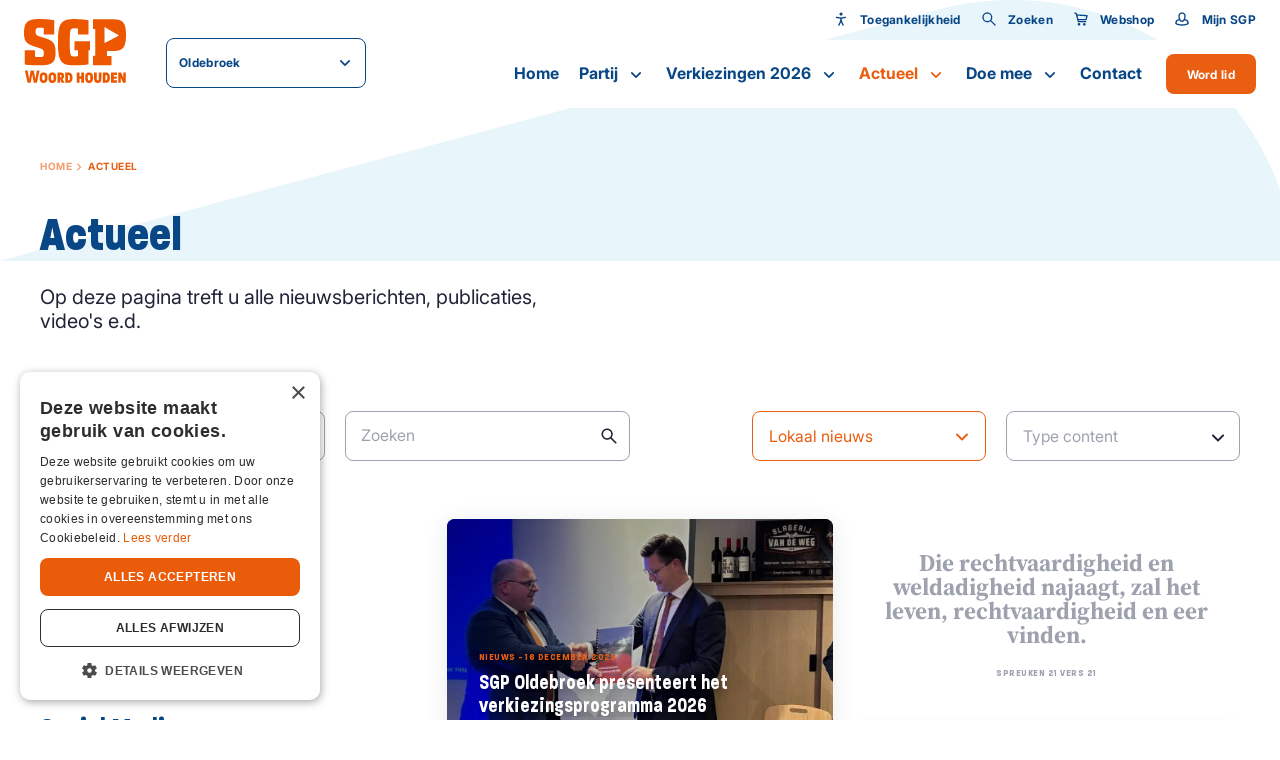

--- FILE ---
content_type: text/html; charset=UTF-8
request_url: https://oldebroek.sgp.nl/actueel
body_size: 19675
content:
<!DOCTYPE html>
<html lang="nl"  prefix="og: http://ogp.me/ns#">
<head>
    <base href="https://oldebroek.sgp.nl">

    <meta charset="utf-8">
    <meta name="viewport" content="width=device-width, initial-scale=1.0, user-scalable=no">

    <meta property="og:site_name" content="SGP">
    <meta property="og:title" content="Actueel" />
    <meta property="og:type" content="" />
    <meta property="og:image" content="" />
    <meta property="twitter:image" content="" />

    <title>Actueel - SGP</title>
    <meta name="description" content="">

    <link rel="apple-touch-icon-precomposed" sizes="57x57" href="https://oldebroek.sgp.nl/images/icons/apple-touch-icon-57x57.png">
<link rel="apple-touch-icon-precomposed" sizes="114x114" href="https://oldebroek.sgp.nl/images/icons/apple-touch-icon-114x114.png">
<link rel="apple-touch-icon-precomposed" sizes="72x72" href="https://oldebroek.sgp.nl/images/icons/apple-touch-icon-72x72.png">
<link rel="apple-touch-icon-precomposed" sizes="144x144" href="https://oldebroek.sgp.nl/images/icons/apple-touch-icon-144x144.png">
<link rel="apple-touch-icon-precomposed" sizes="60x60" href="https://oldebroek.sgp.nl/images/icons/apple-touch-icon-60x60.png">
<link rel="apple-touch-icon-precomposed" sizes="120x120" href="https://oldebroek.sgp.nl/images/icons/apple-touch-icon-120x120.png">
<link rel="apple-touch-icon-precomposed" sizes="76x76" href="https://oldebroek.sgp.nl/images/icons/apple-touch-icon-76x76.png">
<link rel="apple-touch-icon-precomposed" sizes="152x152" href="https://oldebroek.sgp.nl/images/icons/apple-touch-icon-152x152.png">
<link rel="icon" type="image/png" href="https://oldebroek.sgp.nl/images/icons/favicon-196x196.png" sizes="196x196">
<link rel="icon" type="image/png" href="https://oldebroek.sgp.nl/images/icons/favicon-96x96.png" sizes="96x96">
<link rel="icon" type="image/png" href="https://oldebroek.sgp.nl/images/icons/favicon-32x32.png" sizes="32x32">
<link rel="icon" type="image/png" href="https://oldebroek.sgp.nl/images/icons/favicon-16x16.png" sizes="16x16">
<link rel="icon" type="image/png" href="https://oldebroek.sgp.nl/images/icons/favicon-128.png" sizes="128x128">
<meta name="application-name" content="SGP">
<meta name="msapplication-TileColor" content="#FFFFFF">
<meta name="msapplication-TileImage" content="https://oldebroek.sgp.nl/images/icons/mstile-144x144.png">
<meta name="msapplication-square70x70logo" content="https://oldebroek.sgp.nl/images/icons/mstile-70x70.png">
<meta name="msapplication-square150x150logo" content="https://oldebroek.sgp.nl/images/icons/mstile-150x150.png">
<meta name="msapplication-wide310x150logo" content="https://oldebroek.sgp.nl/images/icons/mstile-310x150.png">
<meta name="msapplication-square310x310logo" content="https://oldebroek.sgp.nl/images/icons/mstile-310x310.png">
    
    <link href="https://oldebroek.sgp.nl/actueel" rel="canonical">

            <link rel="stylesheet" type="text/css" href="https://oldebroek.sgp.nl/css/main-d2a4883cd8ebf568ed89.min.css">
    
                            <!-- YesWeTrack GTM Script -->
            <script>(function(w,d,s,l,i){w[l]=w[l]||[];w[l].push({'gtm.start':new Date().getTime(),event:'gtm.js'});var f=d.getElementsByTagName(s)[0],j=d.createElement(s),dl=l!='dataLayer'?'&l='+l:'';j.async=true;j.src='https://ywt.sgp.nl/gtm.js?id='+i+dl;f.parentNode.insertBefore(j,f);})(window,document,'script','dataLayer','GTM-KMWKVWRF');</script>
            <!-- END YesWeTrack GTM Script -->
           
    
</head>
<body>
                        <!-- YesWeTrack GTM noscript -->
            <noscript><iframe src="https://ywt.sgp.nl/ns.html?id=GTM-KMWKVWRF" height="0" width="0" style="display:none;visibility:hidden"></iframe></noscript>
            <!-- End YesWeTrack GTM noscript -->
                <div class="barba-bg"></div>

        <div id="barba-wrapper" class="barba-wrapper">
            <div class="barba-container">
                

                <div id="app" class="site">
                    <header-component inline-template :has-topbar="true">
    <header class="header"
            :class="{ 'header--expanded': menuExpanded, 'header--scrolled': scrolled, 'header--inverted': false, 'header--show-topbar': hasTopbar && showTopBar}"
            ref="header">
        <div class="header__top" v-if="hasTopbar">
            <div class="header__container">
                
                
                
                

                <div class="header__priority-navigation">
                    <!-- priority menu: Only render when items are present -->
                    <priority-navigation inline-template :scrolled="scrolled">
    <div class="priority-navigation" :class="{ 'priority-navigation--inverted' : false && !scrolled }">
        <nav class="priority-navigation__list" ref="priorityNavigationList"
             :class="{ 'priority-navigation__list--scrolled-left': !scrolledToLeft, 'priority-navigation__list--scrolled-right': !scrolledToRight }">
                            <priority-navigation-item inline-template>
    <div class="priority-navigation__list-item  priority-navigation__list-item--last ">
        <a href="#" title="Toegankelijkheid"  class="priority-navigation__link "
           :class="{ 'priority-navigation__link--active': false }"

           @click.prevent="">
                            <span class="priority-navigation__icon">
                    <svg xmlns="http://www.w3.org/2000/svg" viewBox="0 0 24 24" class=""><path d="M12 11.8l-7-1.2c-.6-.1-1-.6-.9-1.2.1-.6.6-1 1.2-.9L12 9.7l6.6-1.2c.6-.1 1.1.3 1.2.8.1.6-.3 1.1-.8 1.2l-7 1.3zm.1-4.9c.5 0 .9-.1 1.3-.4.4-.3.7-.6.9-1 .2-.4.2-.9.1-1.3-.1-.5-.3-.9-.6-1.2-.3-.3-.7-.5-1.2-.6-.5-.1-.9 0-1.3.1-.4.2-.8.5-1 .9-.4.2-.6.7-.6 1.2 0 .6.2 1.2.7 1.6.5.4 1 .7 1.7.7zm3.1 15.2c-.4 0-.8-.2-.9-.6L12 16.9l-2.2 4.6c-.2.5-.9.7-1.4.5-.5-.3-.7-.9-.5-1.4L12 12l4.1 8.6c.2.5 0 1.2-.5 1.4-.1 0-.3.1-.4.1z"/><path d="M11 10.6h2.1v5.1H11z"/></svg>
                </span>
            
            Toegankelijkheid
        </a>

                    <div class="priority-navigation__list-item priority-navigation__list-item--sub">
                <div class="priority-navigation__sub-wrapper">
                    <accessibility-controls inline-template>
    <div class="accessibility-controls" >
        <h6 class="accessibility-controls__title">Toegankelijkheid</h6>

        <div class="accessibility-controls__font-size-controls">
            <label class="accessibility-controls__label">Lettergrootte</label>
            <input type="number" v-model="fontSize" class="accessibility-controls__font-size-input">

            <button class="button button--icon button--secondary button--icon-small" :disabled="isMin" :class="{ 'button--secondary__disabled' : fontVal == 'min' }" @click="decreaseFontSize()">
                <svg xmlns="http://www.w3.org/2000/svg" width="24" height="24" viewBox="0 0 24 24" fill="none" class=""><path fill-rule="evenodd" clip-rule="evenodd" d="M6 13a1 1 0 110-2h12a1 1 0 110 2H6z" fill="#000"/></svg>
            </button>

            <button class="button button--icon button--secondary button--icon-small" :disabled="isMax" :class="{ 'button--secondary__disabled' : fontVal == 'max' }" @click="increaseFontSize()">
                <svg xmlns="http://www.w3.org/2000/svg" width="24" height="24" viewBox="0 0 24 24" fill="none" class=""><path fill-rule="evenodd" clip-rule="evenodd" d="M12 5a1 1 0 00-1 1v5H6a1 1 0 100 2h5v5a1 1 0 102 0v-5h5a1 1 0 100-2h-5V6a1 1 0 00-1-1z" fill="#000"/></svg>
            </button>
        </div>
    </div>
</accessibility-controls>
                </div>
            </div>
            </div>
</priority-navigation-item>
                                    <priority-navigation-item inline-template>
    <div class="priority-navigation__list-item  priority-navigation__list-item--last ">
        <a href="https://oldebroek.sgp.nl/zoeken" title="Zoeken"  class="priority-navigation__link "
           :class="{ 'priority-navigation__link--active': false }"

           >
                            <span class="priority-navigation__icon">
                    <svg xmlns="http://www.w3.org/2000/svg" width="24" height="24" viewBox="0 0 24 24" fill="none" class=""><path fill-rule="evenodd" clip-rule="evenodd" d="M21.708 20.305a.988.988 0 01-.003 1.405.984.984 0 01-1.4-.005l-6.253-6.238a7.502 7.502 0 111.415-1.415l6.241 6.253zM9.5 15a5.5 5.5 0 100-11 5.5 5.5 0 000 11z" fill="#000"/></svg>
                </span>
            
            Zoeken
        </a>

            </div>
</priority-navigation-item>
                                <priority-navigation-item inline-template>
    <div class="priority-navigation__list-item  priority-navigation__list-item--last ">
        <a href="http://webshop.sgp.nl" title="Webshop"  class="priority-navigation__link "
           :class="{ 'priority-navigation__link--active': false }"

           >
                            <span class="priority-navigation__icon">
                    <svg xmlns="http://www.w3.org/2000/svg" width="24" height="24" viewBox="0 0 24 24" fill="none" class=""><path fill-rule="evenodd" clip-rule="evenodd" d="M6.254 5.03l14.914.975a.857.857 0 01.814 1.038l-1.302 5.971c-.102.543-.631.982-1.183.982H8.555l.231 1h10.21a1 1 0 110 2.002H7.989a1 1 0 01-.975-.776L4.12 4.682l-1.565-.786a1 1 0 11.893-1.79l1.986.99a1 1 0 01.528.67l.292 1.263zm12.58 6.965l.948-4.072-13.059-.86 1.37 4.932h10.741zM17.002 22a2.001 2.001 0 110-4.002 2.001 2.001 0 010 4.002zm-8 0a2.001 2.001 0 110-4.002 2.001 2.001 0 010 4.002z" fill="#000"/></svg>
                </span>
            
            Webshop
        </a>

            </div>
</priority-navigation-item>
                <priority-navigation-item inline-template>
    <div class="priority-navigation__list-item  priority-navigation__list-item--last ">
        <a href="https://mijn.sgp.nl/" title="Mijn SGP"  class="priority-navigation__link "
           :class="{ 'priority-navigation__link--active': false }"

           >
                            <span class="priority-navigation__icon">
                    <svg xmlns="http://www.w3.org/2000/svg" width="24" height="24" viewBox="0 0 24 24" fill="none" class=""><path fill-rule="evenodd" clip-rule="evenodd" d="M4 16.99v1.357c.35.213 3.146 1.65 8 1.65s7.65-1.435 8-1.649v-1.357c0-1.717-3.807-3.051-4.078-3.153C15.07 15.366 13.812 16.5 12 16.5c-1.81 0-3.069-1.133-3.92-2.66-.269.1-4.08 1.43-4.08 3.15zm2.5-9.81C6.5 4.319 8.962 2 12 2s5.5 2.319 5.5 5.179c0 1.213-.212 3.075-.786 4.817 2.003.765 5.286 2.005 5.286 4.995v2.007C22 20.103 17.685 22 12 22S2 20.099 2 18.998V16.99c0-3 3.285-4.227 5.287-4.991-.575-1.743-.787-3.606-.787-4.82zM12 14.5c1.97 0 3.5-3.617 3.5-7.321C15.5 5.45 13.959 4 12 4S8.5 5.45 8.5 7.179c0 3.704 1.53 7.321 3.5 7.321z" fill="#000"/></svg>
                </span>
            
            Mijn SGP
        </a>

            </div>
</priority-navigation-item>
                    </nav>
    </div>
</priority-navigation>
                </div>
            </div>
        </div>

        <div class="header__main">
            <div class="header__container header__main-container">
                <div class="header__brand">
                    <div class="row align-items-center">
                        <div class="col-auto">
                            <a href="http://oldebroek.sgp.nl" title="Oldebroek" class="header__logo">
                                <svg xmlns="http://www.w3.org/2000/svg" width="110" height="69" viewBox="0 0 110 69" fill="#ED5700" class=""><path d="M16.33 41.012c-1.224 0-3.263-.168-4.351-.305l-.06-6.459a.506.506 0 00-.5-.504H1.345a.506.506 0 00-.498.504v14.414a.49.49 0 00.408.489c1.858.335 7.689.809 14.94.809 14.002 0 17.84-2.49 17.84-14.17 0-10.52-3.158-12.902-14.82-16.23-5.71-1.62-6.706-2.459-6.706-5.574 0-3.893 1.178-4.535 3.625-4.535 1.631 0 4.109.046 5.09.168l.061 6.535c0 .275.227.504.498.504h10.333a.506.506 0 00.498-.504V1.802a.494.494 0 00-.347-.474C29.909.641 22.206 0 16.269 0 3.807 0 0 3.74 0 14.444s2.75 12.658 14.486 16.231c6.012 1.802 6.843 2.52 6.843 5.97 0 4.505-.695 4.367-5 4.367zm78.156 8.368v-8.963a.506.506 0 00-.498-.504h-4.35v-5.39h6.646c5.332 0 8.474-1.008 10.514-3.344 2.22-2.55 3.202-6.825 3.202-13.849 0-7.023-.967-11.268-3.142-13.757-2.009-2.306-5.045-3.237-10.453-3.237H74.94a.506.506 0 00-.499.504v9.558c0 .275.227.504.499.504h2.024l-.03 28.675h-1.98a.506.506 0 00-.498.504v9.298c0 .275.227.504.499.504h19.033a.506.506 0 00.498-.504zM87.16 25.803s-.12-.015-.166-.045a.349.349 0 01-.151-.29V9.237c0-.122.06-.23.166-.29a.324.324 0 01.332 0l14.638 8.52a.335.335 0 01.166.305.325.325 0 01-.181.29l-14.638 7.71s-.105.047-.15.047l-.016-.016zm-17.507 22.66V33.73h1.132a.506.506 0 00.499-.504V24.4a.506.506 0 00-.499-.504h-1.933l-13.837-.03a.506.506 0 00-.498.503v8.84c0 .276.226.505.498.505h3.293v6.443c-1.072.122-2.84.183-3.958.183-3.791 0-4.94 0-4.94-12.001v-6.123c0-12.123 1.013-12.123 4.805-12.123 1.39 0 3.111.015 4.018.107v5.94c0 .274.226.503.498.503H69.14a.506.506 0 00.499-.504V1.741a.504.504 0 00-.393-.489C67.523.87 59.44.061 54.47.061c-14.698 0-17.885 4.443-17.885 25.041 0 11.268.997 16.994 3.535 20.445 2.81 3.817 7.568 4.413 14.275 4.413 4.985 0 11.782-.367 14.864-1.008a.492.492 0 00.393-.489zM12.236 64.725l-1.753-9.192H7.266l-1.767 9.192-1.571-9.192H.92l2.946 13.284H7.13l1.737-8.887 1.767 8.887h3.278l2.916-13.284h-2.976l-1.616 9.192zm8.867-7.177c-3.671 0-4.23 3.085-4.23 5.726 0 2.642.544 5.726 4.23 5.726 3.685 0 4.26-3.07 4.26-5.695 0-2.627-.59-5.741-4.26-5.741v-.016zm0 8.78c-1.3 0-1.39-1.573-1.39-3.054 0-1.48.09-3.038 1.39-3.038 1.299 0 1.39 1.557 1.39 3.053 0 1.497-.091 3.039-1.39 3.039zm9.456-8.78c-3.67 0-4.23 3.085-4.23 5.726 0 2.642.544 5.726 4.23 5.726 3.686 0 4.26-3.07 4.26-5.695 0-2.627-.59-5.741-4.26-5.741v-.016zm0 8.78c-1.3 0-1.39-1.573-1.39-3.054 0-1.48.09-3.038 1.39-3.038 1.299 0 1.39 1.557 1.39 3.053 0 1.497-.091 3.039-1.39 3.039zm12.704-4.825c0-1.45-.242-3.771-3.761-3.771h-3.43v11.1h2.81v-4.397l1.556 4.397h3.384l-2.281-4.32c1.163-.383 1.722-1.696 1.722-2.994v-.015zm-3.837 1.328h-.529v-2.458h.529c.68 0 .997.275.997 1.252 0 .886-.272 1.206-.997 1.206zm8.716-5.115h-3.58v11.1h3.444c2.991 0 4.275-2.366 4.275-5.542 0-3.176-1.193-5.542-4.139-5.542v-.016zm-.498 8.49h-.272v-5.863h.332c1.027 0 1.752.244 1.752 2.916 0 2.672-.785 2.947-1.797 2.947h-.015zm14.138-4.352h-1.978v-4.122h-2.81v11.085h2.81V64.48h1.978v4.336h2.84V57.732h-2.84v4.122zm8.399-4.306c-3.67 0-4.23 3.085-4.23 5.726 0 2.642.544 5.726 4.23 5.726 3.686 0 4.26-3.07 4.26-5.695 0-2.627-.59-5.741-4.26-5.741v-.016zm0 8.78c-1.299 0-1.39-1.573-1.39-3.054 0-1.48.091-3.038 1.39-3.038 1.3 0 1.39 1.557 1.39 3.053 0 1.497-.09 3.039-1.39 3.039zm10.453-2.138c0 1.619-.362 1.985-1.117 1.985-.756 0-1.118-.382-1.118-1.985v-6.474h-2.855v6.428c0 3.299 1.027 4.84 3.957 4.84 2.931 0 3.943-1.541 3.943-4.84v-6.428H80.62v6.474h.015zm7.886-6.474h-3.58v11.1h3.444c2.99 0 4.275-2.366 4.275-5.542 0-3.176-1.194-5.542-4.14-5.542v-.016zm-.484 8.49h-.272v-5.863h.333c1.027 0 1.752.244 1.752 2.916 0 2.672-.786 2.947-1.798 2.947h-.015zm5.907 2.611h6.329v-2.672h-3.52v-1.756h3.157v-2.413h-3.157V60.39h3.52v-2.657h-6.33v11.085zm13.051-5.405l-2.221-5.68h-3.172v11.085h2.84v-5.573l2.296 5.573h3.097V57.732h-2.84v5.68z"/></svg>
                            </a>
                        </div>
                        <div class="col">
                            <website-selector :items="{&quot;0&quot;:{&quot;name&quot;:&quot;Landelijk&quot;,&quot;url&quot;:&quot;http:\/\/sgp.nl&quot;,&quot;selected&quot;:false,&quot;target&quot;:&quot;_blank&quot;},&quot;5&quot;:{&quot;name&quot;:&quot;Tweede Kamer&quot;,&quot;url&quot;:&quot;http:\/\/tweedekamer.sgp.nl&quot;,&quot;selected&quot;:false,&quot;target&quot;:&quot;_blank&quot;},&quot;6&quot;:{&quot;name&quot;:&quot;Eerste Kamer&quot;,&quot;url&quot;:&quot;http:\/\/eerstekamer.sgp.nl&quot;,&quot;selected&quot;:false,&quot;target&quot;:&quot;_blank&quot;},&quot;7&quot;:{&quot;name&quot;:&quot;Eurofractie&quot;,&quot;url&quot;:&quot;http:\/\/eurofractie.sgp.nl&quot;,&quot;selected&quot;:false,&quot;target&quot;:&quot;_blank&quot;},&quot;8&quot;:{&quot;name&quot;:&quot;Wetenschappelijk Instituut&quot;,&quot;url&quot;:&quot;http:\/\/wi.sgp.nl&quot;,&quot;selected&quot;:false,&quot;target&quot;:&quot;_blank&quot;},&quot;94&quot;:{&quot;name&quot;:&quot;Landelijk&quot;,&quot;url&quot;:&quot;http:\/\/stemvoorhetleven.sgp.nl&quot;,&quot;selected&quot;:false,&quot;target&quot;:&quot;_blank&quot;},&quot;95&quot;:{&quot;name&quot;:&quot;Lokaal&quot;,&quot;url&quot;:&quot;https:\/\/sgp.nl\/lokaal&quot;,&quot;selected&quot;:false,&quot;target&quot;:&quot;_blank&quot;}}"
                                              label="Oldebroek"
                                              :inverted="false"></website-selector>
                        </div>
                    </div>
                </div>

                <div class="cart-popup" v-cloak v-if="cartPopup.show">
                    <div class="cart-popup__header">
                        <h5 class="cart-popup__title">Winkelwagen</h5>
                        <div class="cart-popup__close" @click="cartPopup.show = false"><svg xmlns="http://www.w3.org/2000/svg" width="26" height="26" viewBox="0 0 26 26" fill="none" class=""><path fill-rule="evenodd" clip-rule="evenodd" d="M8.05 6.636a.998.998 0 00-1.414 0 .997.997 0 000 1.414l4.95 4.95-4.95 4.95a.998.998 0 000 1.414.998.998 0 001.414 0l4.95-4.95 4.95 4.95a.998.998 0 001.414 0 .998.998 0 000-1.414L14.414 13l4.95-4.95a.998.998 0 000-1.414.997.997 0 00-1.414 0L13 11.586l-4.95-4.95z" fill="#000"/></svg></div>
                    </div>

                    <div class="cart-popup__wrapper">
                        <div class="cart-popup__image-wrapper" v-if="cart.item.product.image">
                            <div class="cart-popup__image" v-if="cart.item.product.image">
                                <img class="cart-popup__img" :src="cart.item.product.image" :alt="cart.item.product.title">
                            </div>
                        </div>

                        <div class="cart-popup__content-wrapper">
                            <h5 class="cart-popup__product-title">{{ cart.item.product.title }}</h5>

                            <div class="cart-popup__content">
                                <span class="cart-popup__content--item">Aantal {{ cart.item.added }} </span>

                                <span class="cart-popup__content--item">&euro; {{ formatPrice(cart.item.product.price * cart.item.added) }}</span>
                            </div>
                        </div>
                    </div>
                    <div class="cart-popup__button-wrapper">
                        <a class="cart-popup__button button button--primary" href="">Bekijk winkelwagen</a>
                    </div>
                </div>

                <div class="header__buttons">
                                            <a href="https://oldebroek.sgp.nl/doemee/lidworden" class="header__button">
                            Word lid                        </a>
                                        <div class="header__menu-toggle hamburger hamburger--squeeze"
                         :class="{ 'is-active': menuExpanded, 'hamburger--inverted': false }"
                         @click="menuExpanded = !menuExpanded">
                        <div class="hamburger-box">
                            <div class="hamburger-inner"></div>
                        </div>
                    </div>
                </div>

                <div class="header__navigation">
                    <navigation-component inline-template :has-topbar="hasTopbar" :topbar-visible="showTopBar" :menu-expanded="menuExpanded" @close-menu="menuExpanded = false" :is-paginated="true">
    <nav class="navigation" :class="{ 'navigation--active': menuExpanded, 'navigation--topbar-visible' : hasTopbar && topbarVisible }" ref="scrollLock">
        <div class="navigation__header" :class="{ 'navigation__header--topbar-visible' : hasTopbar && topbarVisible }">
            <div class="navigation__container container--extra-padding">
                <button class="button button--primary button--icon button--icon-small navigation__back"
                        :class="{ 'navigation__back--active': isPaginated && activeSubLevel >= 1 }"
                        @click="decrementActiveSubLevel">
                    <svg xmlns="http://www.w3.org/2000/svg" width="24" height="24" viewBox="0 0 24 24" fill="none" class=""><path fill-rule="evenodd" clip-rule="evenodd" d="M5.414 13h15.642c.521 0 .944-.444.944-1 0-.552-.42-1-.944-1H5.414l3.293-3.293a1 1 0 00-1.414-1.414l-5 5a1 1 0 000 1.414l5 5a1 1 0 001.414-1.414L5.414 13z" fill="#000"/></svg>
                </button>

                <div class="navigation__header-buttons">
                    <button class="header__menu-toggle hamburger hamburger--squeeze"
                            :class="{ 'is-active': menuExpanded}" @click="closeMenu">
                        <span class="navigation__close">Sluiten</span>

                        <div class="hamburger-box">
                            <div class="hamburger-inner"></div>
                        </div>
                    </button>
                </div>
            </div>
        </div>

        <ul class="navigation__list">
                            <navigation-item inline-template
                 :is-paginated="isPaginated"
                 :sub-level="1"
                 :has-sub="false"
                 :active-sub-level="activeSubLevel"
                 @increment-active-sub-level="incrementActiveSubLevel"
                 :is-sub="false">
    <li class="navigation-item "
        :class="{ 'navigation-item--paginated': isPaginated, 'navigation-item--active': isActive, 'navigation-item--inverted': false}">
                    <a href="https://oldebroek.sgp.nl/home" title="Home" class="navigation-item__link ">
            Home

            
                    </a>

            </li>
</navigation-item>
                            <navigation-item inline-template
                 :is-paginated="isPaginated"
                 :sub-level="1"
                 :has-sub="true"
                 :active-sub-level="activeSubLevel"
                 @increment-active-sub-level="incrementActiveSubLevel"
                 :is-sub="false">
    <li class="navigation-item navigation-item--has-sub"
        :class="{ 'navigation-item--paginated': isPaginated, 'navigation-item--active': isActive, 'navigation-item--inverted': false}">
                    <span class="navigation-item__link-navigation-handler"
                  @click="navigationHandler">
            </span>
                    <a href="https://oldebroek.sgp.nl/partij" title="Partij" class="navigation-item__link ">
            Partij

                            <span class="navigation-item__sub-icon navigation-item__sub-icon--desktop">
                    <svg xmlns="http://www.w3.org/2000/svg" width="24" height="24" viewBox="0 0 24 24" fill="none" class=""><path fill-rule="evenodd" clip-rule="evenodd" d="M11.996 13.059s.004.027-4.289-4.266a1 1 0 00-1.414 1.414l5 5a1 1 0 001.414 0l5-5a1 1 0 00-1.414-1.414l-4.297 4.266z" fill="#000"/></svg>
                </span>

                <span class="navigation-item__sub-icon navigation-item__sub-icon--mobile" v-if="isPaginated">
                    <svg xmlns="http://www.w3.org/2000/svg" width="24" height="24" viewBox="0 0 24 24" fill="none" class=""><path fill-rule="evenodd" clip-rule="evenodd" d="M18.586 13H2.944C2.423 13 2 12.556 2 12c0-.552.42-1 .944-1h15.642l-3.293-3.293a1 1 0 011.414-1.414l5 5a1 1 0 010 1.414l-5 5a1 1 0 01-1.414-1.414L18.586 13z" fill="#000"/></svg>
                </span>
            
                    </a>

                    <ul class="navigation-item__sub-list navigation-item__sub-list--has-topbar"
                :class="{ 'navigation-item__sub-list--sub': isSub }">
                <li v-if="isPaginated" class="navigation-item" :class="{ 'navigation-item--paginated': isPaginated }">
                    <a href="https://oldebroek.sgp.nl/partij" title="Partij" class="navigation-item__link navigation-item__link--parent">
                        Partij

                        <span class="navigation-item__hover-icon navigation-item__hover-icon--parent">
                            <svg xmlns="http://www.w3.org/2000/svg" width="24" height="24" viewBox="0 0 24 24" fill="none" class=""><path fill-rule="evenodd" clip-rule="evenodd" d="M18.586 13H2.944C2.423 13 2 12.556 2 12c0-.552.42-1 .944-1h15.642l-3.293-3.293a1 1 0 011.414-1.414l5 5a1 1 0 010 1.414l-5 5a1 1 0 01-1.414-1.414L18.586 13z" fill="#000"/></svg>
                        </span>
                    </a>
                </li>
                                    <navigation-item inline-template
                 :is-paginated="isPaginated"
                 :sub-level="2"
                 :has-sub="false"
                 :active-sub-level="activeSubLevel"
                 @increment-active-sub-level="incrementActiveSubLevel"
                 :is-sub="false">
    <li class="navigation-item "
        :class="{ 'navigation-item--paginated': isPaginated, 'navigation-item--active': isActive, 'navigation-item--inverted': false}">
                    <a href="https://oldebroek.sgp.nl/partij/onze-mensen" title="Onze mensen" class="navigation-item__link  navigation-item__link--sub">
            Onze mensen

            
                            <span class="navigation-item__hover-icon">
                    <svg xmlns="http://www.w3.org/2000/svg" width="24" height="24" viewBox="0 0 24 24" fill="none" class=""><path fill-rule="evenodd" clip-rule="evenodd" d="M18.586 13H2.944C2.423 13 2 12.556 2 12c0-.552.42-1 .944-1h15.642l-3.293-3.293a1 1 0 011.414-1.414l5 5a1 1 0 010 1.414l-5 5a1 1 0 01-1.414-1.414L18.586 13z" fill="#000"/></svg>
                </span>
                    </a>

            </li>
</navigation-item>
                                    <navigation-item inline-template
                 :is-paginated="isPaginated"
                 :sub-level="2"
                 :has-sub="false"
                 :active-sub-level="activeSubLevel"
                 @increment-active-sub-level="incrementActiveSubLevel"
                 :is-sub="false">
    <li class="navigation-item "
        :class="{ 'navigation-item--paginated': isPaginated, 'navigation-item--active': isActive, 'navigation-item--inverted': false}">
                    <a href="https://oldebroek.sgp.nl/partij/onze-historie" title="Onze historie" class="navigation-item__link  navigation-item__link--sub">
            Onze historie

            
                            <span class="navigation-item__hover-icon">
                    <svg xmlns="http://www.w3.org/2000/svg" width="24" height="24" viewBox="0 0 24 24" fill="none" class=""><path fill-rule="evenodd" clip-rule="evenodd" d="M18.586 13H2.944C2.423 13 2 12.556 2 12c0-.552.42-1 .944-1h15.642l-3.293-3.293a1 1 0 011.414-1.414l5 5a1 1 0 010 1.414l-5 5a1 1 0 01-1.414-1.414L18.586 13z" fill="#000"/></svg>
                </span>
                    </a>

            </li>
</navigation-item>
                                    <navigation-item inline-template
                 :is-paginated="isPaginated"
                 :sub-level="2"
                 :has-sub="false"
                 :active-sub-level="activeSubLevel"
                 @increment-active-sub-level="incrementActiveSubLevel"
                 :is-sub="false">
    <li class="navigation-item "
        :class="{ 'navigation-item--paginated': isPaginated, 'navigation-item--active': isActive, 'navigation-item--inverted': false}">
                    <a href="https://oldebroek.sgp.nl/partij/organisatie" title="Organisatie" class="navigation-item__link  navigation-item__link--sub">
            Organisatie

            
                            <span class="navigation-item__hover-icon">
                    <svg xmlns="http://www.w3.org/2000/svg" width="24" height="24" viewBox="0 0 24 24" fill="none" class=""><path fill-rule="evenodd" clip-rule="evenodd" d="M18.586 13H2.944C2.423 13 2 12.556 2 12c0-.552.42-1 .944-1h15.642l-3.293-3.293a1 1 0 011.414-1.414l5 5a1 1 0 010 1.414l-5 5a1 1 0 01-1.414-1.414L18.586 13z" fill="#000"/></svg>
                </span>
                    </a>

            </li>
</navigation-item>
                            </ul>
            </li>
</navigation-item>
                            <navigation-item inline-template
                 :is-paginated="isPaginated"
                 :sub-level="1"
                 :has-sub="true"
                 :active-sub-level="activeSubLevel"
                 @increment-active-sub-level="incrementActiveSubLevel"
                 :is-sub="false">
    <li class="navigation-item navigation-item--has-sub"
        :class="{ 'navigation-item--paginated': isPaginated, 'navigation-item--active': isActive, 'navigation-item--inverted': false}">
                    <span class="navigation-item__link-navigation-handler"
                  @click="navigationHandler">
            </span>
                    <a href="https://oldebroek.sgp.nl/verkiezingen2026" title="Verkiezingen 2026" class="navigation-item__link ">
            Verkiezingen 2026

                            <span class="navigation-item__sub-icon navigation-item__sub-icon--desktop">
                    <svg xmlns="http://www.w3.org/2000/svg" width="24" height="24" viewBox="0 0 24 24" fill="none" class=""><path fill-rule="evenodd" clip-rule="evenodd" d="M11.996 13.059s.004.027-4.289-4.266a1 1 0 00-1.414 1.414l5 5a1 1 0 001.414 0l5-5a1 1 0 00-1.414-1.414l-4.297 4.266z" fill="#000"/></svg>
                </span>

                <span class="navigation-item__sub-icon navigation-item__sub-icon--mobile" v-if="isPaginated">
                    <svg xmlns="http://www.w3.org/2000/svg" width="24" height="24" viewBox="0 0 24 24" fill="none" class=""><path fill-rule="evenodd" clip-rule="evenodd" d="M18.586 13H2.944C2.423 13 2 12.556 2 12c0-.552.42-1 .944-1h15.642l-3.293-3.293a1 1 0 011.414-1.414l5 5a1 1 0 010 1.414l-5 5a1 1 0 01-1.414-1.414L18.586 13z" fill="#000"/></svg>
                </span>
            
                    </a>

                    <ul class="navigation-item__sub-list navigation-item__sub-list--has-topbar"
                :class="{ 'navigation-item__sub-list--sub': isSub }">
                <li v-if="isPaginated" class="navigation-item" :class="{ 'navigation-item--paginated': isPaginated }">
                    <a href="https://oldebroek.sgp.nl/verkiezingen2026" title="Verkiezingen 2026" class="navigation-item__link navigation-item__link--parent">
                        Verkiezingen 2026

                        <span class="navigation-item__hover-icon navigation-item__hover-icon--parent">
                            <svg xmlns="http://www.w3.org/2000/svg" width="24" height="24" viewBox="0 0 24 24" fill="none" class=""><path fill-rule="evenodd" clip-rule="evenodd" d="M18.586 13H2.944C2.423 13 2 12.556 2 12c0-.552.42-1 .944-1h15.642l-3.293-3.293a1 1 0 011.414-1.414l5 5a1 1 0 010 1.414l-5 5a1 1 0 01-1.414-1.414L18.586 13z" fill="#000"/></svg>
                        </span>
                    </a>
                </li>
                                    <navigation-item inline-template
                 :is-paginated="isPaginated"
                 :sub-level="2"
                 :has-sub="false"
                 :active-sub-level="activeSubLevel"
                 @increment-active-sub-level="incrementActiveSubLevel"
                 :is-sub="false">
    <li class="navigation-item "
        :class="{ 'navigation-item--paginated': isPaginated, 'navigation-item--active': isActive, 'navigation-item--inverted': false}">
                    <a href="https://oldebroek.sgp.nl/verkiezingen2026/samenleving" title="Voor een veilige samenleving" class="navigation-item__link  navigation-item__link--sub">
            Voor een veilige samenleving

            
                            <span class="navigation-item__hover-icon">
                    <svg xmlns="http://www.w3.org/2000/svg" width="24" height="24" viewBox="0 0 24 24" fill="none" class=""><path fill-rule="evenodd" clip-rule="evenodd" d="M18.586 13H2.944C2.423 13 2 12.556 2 12c0-.552.42-1 .944-1h15.642l-3.293-3.293a1 1 0 011.414-1.414l5 5a1 1 0 010 1.414l-5 5a1 1 0 01-1.414-1.414L18.586 13z" fill="#000"/></svg>
                </span>
                    </a>

            </li>
</navigation-item>
                                    <navigation-item inline-template
                 :is-paginated="isPaginated"
                 :sub-level="2"
                 :has-sub="false"
                 :active-sub-level="activeSubLevel"
                 @increment-active-sub-level="incrementActiveSubLevel"
                 :is-sub="false">
    <li class="navigation-item "
        :class="{ 'navigation-item--paginated': isPaginated, 'navigation-item--active': isActive, 'navigation-item--inverted': false}">
                    <a href="https://oldebroek.sgp.nl/verkiezingen2026/omgeving" title="Voor een leefbare omgeving " class="navigation-item__link  navigation-item__link--sub">
            Voor een leefbare omgeving 

            
                            <span class="navigation-item__hover-icon">
                    <svg xmlns="http://www.w3.org/2000/svg" width="24" height="24" viewBox="0 0 24 24" fill="none" class=""><path fill-rule="evenodd" clip-rule="evenodd" d="M18.586 13H2.944C2.423 13 2 12.556 2 12c0-.552.42-1 .944-1h15.642l-3.293-3.293a1 1 0 011.414-1.414l5 5a1 1 0 010 1.414l-5 5a1 1 0 01-1.414-1.414L18.586 13z" fill="#000"/></svg>
                </span>
                    </a>

            </li>
</navigation-item>
                                    <navigation-item inline-template
                 :is-paginated="isPaginated"
                 :sub-level="2"
                 :has-sub="false"
                 :active-sub-level="activeSubLevel"
                 @increment-active-sub-level="incrementActiveSubLevel"
                 :is-sub="false">
    <li class="navigation-item "
        :class="{ 'navigation-item--paginated': isPaginated, 'navigation-item--active': isActive, 'navigation-item--inverted': false}">
                    <a href="https://oldebroek.sgp.nl/verkiezingen2026/bestuur" title="Voor een betrouwbaar bestuur " class="navigation-item__link  navigation-item__link--sub">
            Voor een betrouwbaar bestuur 

            
                            <span class="navigation-item__hover-icon">
                    <svg xmlns="http://www.w3.org/2000/svg" width="24" height="24" viewBox="0 0 24 24" fill="none" class=""><path fill-rule="evenodd" clip-rule="evenodd" d="M18.586 13H2.944C2.423 13 2 12.556 2 12c0-.552.42-1 .944-1h15.642l-3.293-3.293a1 1 0 011.414-1.414l5 5a1 1 0 010 1.414l-5 5a1 1 0 01-1.414-1.414L18.586 13z" fill="#000"/></svg>
                </span>
                    </a>

            </li>
</navigation-item>
                                    <navigation-item inline-template
                 :is-paginated="isPaginated"
                 :sub-level="2"
                 :has-sub="false"
                 :active-sub-level="activeSubLevel"
                 @increment-active-sub-level="incrementActiveSubLevel"
                 :is-sub="false">
    <li class="navigation-item "
        :class="{ 'navigation-item--paginated': isPaginated, 'navigation-item--active': isActive, 'navigation-item--inverted': false}">
                    <a href="https://oldebroek.sgp.nl/verkiezingen2026/kandidaten" title="Kandidaten" class="navigation-item__link  navigation-item__link--sub">
            Kandidaten

            
                            <span class="navigation-item__hover-icon">
                    <svg xmlns="http://www.w3.org/2000/svg" width="24" height="24" viewBox="0 0 24 24" fill="none" class=""><path fill-rule="evenodd" clip-rule="evenodd" d="M18.586 13H2.944C2.423 13 2 12.556 2 12c0-.552.42-1 .944-1h15.642l-3.293-3.293a1 1 0 011.414-1.414l5 5a1 1 0 010 1.414l-5 5a1 1 0 01-1.414-1.414L18.586 13z" fill="#000"/></svg>
                </span>
                    </a>

            </li>
</navigation-item>
                                    <navigation-item inline-template
                 :is-paginated="isPaginated"
                 :sub-level="2"
                 :has-sub="false"
                 :active-sub-level="activeSubLevel"
                 @increment-active-sub-level="incrementActiveSubLevel"
                 :is-sub="false">
    <li class="navigation-item "
        :class="{ 'navigation-item--paginated': isPaginated, 'navigation-item--active': isActive, 'navigation-item--inverted': false}">
                    <a href="https://oldebroek.sgp.nl/verkiezingen2026/verkiezingsprogramma" title="Verkiezingsprogramma" class="navigation-item__link  navigation-item__link--sub">
            Verkiezingsprogramma

            
                            <span class="navigation-item__hover-icon">
                    <svg xmlns="http://www.w3.org/2000/svg" width="24" height="24" viewBox="0 0 24 24" fill="none" class=""><path fill-rule="evenodd" clip-rule="evenodd" d="M18.586 13H2.944C2.423 13 2 12.556 2 12c0-.552.42-1 .944-1h15.642l-3.293-3.293a1 1 0 011.414-1.414l5 5a1 1 0 010 1.414l-5 5a1 1 0 01-1.414-1.414L18.586 13z" fill="#000"/></svg>
                </span>
                    </a>

            </li>
</navigation-item>
                            </ul>
            </li>
</navigation-item>
                            <navigation-item inline-template
                 :is-paginated="isPaginated"
                 :sub-level="1"
                 :has-sub="true"
                 :active-sub-level="activeSubLevel"
                 @increment-active-sub-level="incrementActiveSubLevel"
                 :is-sub="false">
    <li class="navigation-item navigation-item--has-sub navigation-item--current"
        :class="{ 'navigation-item--paginated': isPaginated, 'navigation-item--active': isActive, 'navigation-item--inverted': false}">
                    <span class="navigation-item__link-navigation-handler"
                  @click="navigationHandler">
            </span>
                    <a href="https://oldebroek.sgp.nl/actueel" title="Actueel" class="navigation-item__link  navigation-item__link--current">
            Actueel

                            <span class="navigation-item__sub-icon navigation-item__sub-icon--desktop">
                    <svg xmlns="http://www.w3.org/2000/svg" width="24" height="24" viewBox="0 0 24 24" fill="none" class=""><path fill-rule="evenodd" clip-rule="evenodd" d="M11.996 13.059s.004.027-4.289-4.266a1 1 0 00-1.414 1.414l5 5a1 1 0 001.414 0l5-5a1 1 0 00-1.414-1.414l-4.297 4.266z" fill="#000"/></svg>
                </span>

                <span class="navigation-item__sub-icon navigation-item__sub-icon--mobile" v-if="isPaginated">
                    <svg xmlns="http://www.w3.org/2000/svg" width="24" height="24" viewBox="0 0 24 24" fill="none" class=""><path fill-rule="evenodd" clip-rule="evenodd" d="M18.586 13H2.944C2.423 13 2 12.556 2 12c0-.552.42-1 .944-1h15.642l-3.293-3.293a1 1 0 011.414-1.414l5 5a1 1 0 010 1.414l-5 5a1 1 0 01-1.414-1.414L18.586 13z" fill="#000"/></svg>
                </span>
            
                    </a>

                    <ul class="navigation-item__sub-list navigation-item__sub-list--has-topbar"
                :class="{ 'navigation-item__sub-list--sub': isSub }">
                <li v-if="isPaginated" class="navigation-item" :class="{ 'navigation-item--paginated': isPaginated }">
                    <a href="https://oldebroek.sgp.nl/actueel" title="Actueel" class="navigation-item__link navigation-item__link--parent">
                        Actueel

                        <span class="navigation-item__hover-icon navigation-item__hover-icon--parent">
                            <svg xmlns="http://www.w3.org/2000/svg" width="24" height="24" viewBox="0 0 24 24" fill="none" class=""><path fill-rule="evenodd" clip-rule="evenodd" d="M18.586 13H2.944C2.423 13 2 12.556 2 12c0-.552.42-1 .944-1h15.642l-3.293-3.293a1 1 0 011.414-1.414l5 5a1 1 0 010 1.414l-5 5a1 1 0 01-1.414-1.414L18.586 13z" fill="#000"/></svg>
                        </span>
                    </a>
                </li>
                                    <navigation-item inline-template
                 :is-paginated="isPaginated"
                 :sub-level="2"
                 :has-sub="false"
                 :active-sub-level="activeSubLevel"
                 @increment-active-sub-level="incrementActiveSubLevel"
                 :is-sub="false">
    <li class="navigation-item "
        :class="{ 'navigation-item--paginated': isPaginated, 'navigation-item--active': isActive, 'navigation-item--inverted': false}">
                    <a href="https://oldebroek.sgp.nl/actueel/nieuws" title="Nieuws" class="navigation-item__link  navigation-item__link--sub">
            Nieuws

            
                            <span class="navigation-item__hover-icon">
                    <svg xmlns="http://www.w3.org/2000/svg" width="24" height="24" viewBox="0 0 24 24" fill="none" class=""><path fill-rule="evenodd" clip-rule="evenodd" d="M18.586 13H2.944C2.423 13 2 12.556 2 12c0-.552.42-1 .944-1h15.642l-3.293-3.293a1 1 0 011.414-1.414l5 5a1 1 0 010 1.414l-5 5a1 1 0 01-1.414-1.414L18.586 13z" fill="#000"/></svg>
                </span>
                    </a>

            </li>
</navigation-item>
                                    <navigation-item inline-template
                 :is-paginated="isPaginated"
                 :sub-level="2"
                 :has-sub="false"
                 :active-sub-level="activeSubLevel"
                 @increment-active-sub-level="incrementActiveSubLevel"
                 :is-sub="false">
    <li class="navigation-item "
        :class="{ 'navigation-item--paginated': isPaginated, 'navigation-item--active': isActive, 'navigation-item--inverted': false}">
                    <a href="https://oldebroek.sgp.nl/actueel/agenda" title="Agenda" class="navigation-item__link  navigation-item__link--sub">
            Agenda

            
                            <span class="navigation-item__hover-icon">
                    <svg xmlns="http://www.w3.org/2000/svg" width="24" height="24" viewBox="0 0 24 24" fill="none" class=""><path fill-rule="evenodd" clip-rule="evenodd" d="M18.586 13H2.944C2.423 13 2 12.556 2 12c0-.552.42-1 .944-1h15.642l-3.293-3.293a1 1 0 011.414-1.414l5 5a1 1 0 010 1.414l-5 5a1 1 0 01-1.414-1.414L18.586 13z" fill="#000"/></svg>
                </span>
                    </a>

            </li>
</navigation-item>
                                    <navigation-item inline-template
                 :is-paginated="isPaginated"
                 :sub-level="2"
                 :has-sub="false"
                 :active-sub-level="activeSubLevel"
                 @increment-active-sub-level="incrementActiveSubLevel"
                 :is-sub="false">
    <li class="navigation-item "
        :class="{ 'navigation-item--paginated': isPaginated, 'navigation-item--active': isActive, 'navigation-item--inverted': false}">
                    <a href="https://oldebroek.sgp.nl/actueel/publicaties" title="Publicaties" class="navigation-item__link  navigation-item__link--sub">
            Publicaties

            
                            <span class="navigation-item__hover-icon">
                    <svg xmlns="http://www.w3.org/2000/svg" width="24" height="24" viewBox="0 0 24 24" fill="none" class=""><path fill-rule="evenodd" clip-rule="evenodd" d="M18.586 13H2.944C2.423 13 2 12.556 2 12c0-.552.42-1 .944-1h15.642l-3.293-3.293a1 1 0 011.414-1.414l5 5a1 1 0 010 1.414l-5 5a1 1 0 01-1.414-1.414L18.586 13z" fill="#000"/></svg>
                </span>
                    </a>

            </li>
</navigation-item>
                                    <navigation-item inline-template
                 :is-paginated="isPaginated"
                 :sub-level="2"
                 :has-sub="false"
                 :active-sub-level="activeSubLevel"
                 @increment-active-sub-level="incrementActiveSubLevel"
                 :is-sub="false">
    <li class="navigation-item "
        :class="{ 'navigation-item--paginated': isPaginated, 'navigation-item--active': isActive, 'navigation-item--inverted': false}">
                    <a href="https://oldebroek.sgp.nl/actueel/interviews" title="Interviews" class="navigation-item__link  navigation-item__link--sub">
            Interviews

            
                            <span class="navigation-item__hover-icon">
                    <svg xmlns="http://www.w3.org/2000/svg" width="24" height="24" viewBox="0 0 24 24" fill="none" class=""><path fill-rule="evenodd" clip-rule="evenodd" d="M18.586 13H2.944C2.423 13 2 12.556 2 12c0-.552.42-1 .944-1h15.642l-3.293-3.293a1 1 0 011.414-1.414l5 5a1 1 0 010 1.414l-5 5a1 1 0 01-1.414-1.414L18.586 13z" fill="#000"/></svg>
                </span>
                    </a>

            </li>
</navigation-item>
                                    <navigation-item inline-template
                 :is-paginated="isPaginated"
                 :sub-level="2"
                 :has-sub="false"
                 :active-sub-level="activeSubLevel"
                 @increment-active-sub-level="incrementActiveSubLevel"
                 :is-sub="false">
    <li class="navigation-item "
        :class="{ 'navigation-item--paginated': isPaginated, 'navigation-item--active': isActive, 'navigation-item--inverted': false}">
                    <a href="https://oldebroek.sgp.nl/actueel/socialmedia" title="Social Media" class="navigation-item__link  navigation-item__link--sub">
            Social Media

            
                            <span class="navigation-item__hover-icon">
                    <svg xmlns="http://www.w3.org/2000/svg" width="24" height="24" viewBox="0 0 24 24" fill="none" class=""><path fill-rule="evenodd" clip-rule="evenodd" d="M18.586 13H2.944C2.423 13 2 12.556 2 12c0-.552.42-1 .944-1h15.642l-3.293-3.293a1 1 0 011.414-1.414l5 5a1 1 0 010 1.414l-5 5a1 1 0 01-1.414-1.414L18.586 13z" fill="#000"/></svg>
                </span>
                    </a>

            </li>
</navigation-item>
                                    <navigation-item inline-template
                 :is-paginated="isPaginated"
                 :sub-level="2"
                 :has-sub="false"
                 :active-sub-level="activeSubLevel"
                 @increment-active-sub-level="incrementActiveSubLevel"
                 :is-sub="false">
    <li class="navigation-item "
        :class="{ 'navigation-item--paginated': isPaginated, 'navigation-item--active': isActive, 'navigation-item--inverted': false}">
                    <a href="https://oldebroek.sgp.nl/actueel/videos" title="Video’s" class="navigation-item__link  navigation-item__link--sub">
            Video’s

            
                            <span class="navigation-item__hover-icon">
                    <svg xmlns="http://www.w3.org/2000/svg" width="24" height="24" viewBox="0 0 24 24" fill="none" class=""><path fill-rule="evenodd" clip-rule="evenodd" d="M18.586 13H2.944C2.423 13 2 12.556 2 12c0-.552.42-1 .944-1h15.642l-3.293-3.293a1 1 0 011.414-1.414l5 5a1 1 0 010 1.414l-5 5a1 1 0 01-1.414-1.414L18.586 13z" fill="#000"/></svg>
                </span>
                    </a>

            </li>
</navigation-item>
                            </ul>
            </li>
</navigation-item>
                            <navigation-item inline-template
                 :is-paginated="isPaginated"
                 :sub-level="1"
                 :has-sub="true"
                 :active-sub-level="activeSubLevel"
                 @increment-active-sub-level="incrementActiveSubLevel"
                 :is-sub="false">
    <li class="navigation-item navigation-item--has-sub"
        :class="{ 'navigation-item--paginated': isPaginated, 'navigation-item--active': isActive, 'navigation-item--inverted': false}">
                    <span class="navigation-item__link-navigation-handler"
                  @click="navigationHandler">
            </span>
                    <a href="https://oldebroek.sgp.nl/doemee" title="Doe mee" class="navigation-item__link ">
            Doe mee

                            <span class="navigation-item__sub-icon navigation-item__sub-icon--desktop">
                    <svg xmlns="http://www.w3.org/2000/svg" width="24" height="24" viewBox="0 0 24 24" fill="none" class=""><path fill-rule="evenodd" clip-rule="evenodd" d="M11.996 13.059s.004.027-4.289-4.266a1 1 0 00-1.414 1.414l5 5a1 1 0 001.414 0l5-5a1 1 0 00-1.414-1.414l-4.297 4.266z" fill="#000"/></svg>
                </span>

                <span class="navigation-item__sub-icon navigation-item__sub-icon--mobile" v-if="isPaginated">
                    <svg xmlns="http://www.w3.org/2000/svg" width="24" height="24" viewBox="0 0 24 24" fill="none" class=""><path fill-rule="evenodd" clip-rule="evenodd" d="M18.586 13H2.944C2.423 13 2 12.556 2 12c0-.552.42-1 .944-1h15.642l-3.293-3.293a1 1 0 011.414-1.414l5 5a1 1 0 010 1.414l-5 5a1 1 0 01-1.414-1.414L18.586 13z" fill="#000"/></svg>
                </span>
            
                    </a>

                    <ul class="navigation-item__sub-list navigation-item__sub-list--has-topbar"
                :class="{ 'navigation-item__sub-list--sub': isSub }">
                <li v-if="isPaginated" class="navigation-item" :class="{ 'navigation-item--paginated': isPaginated }">
                    <a href="https://oldebroek.sgp.nl/doemee" title="Doe mee" class="navigation-item__link navigation-item__link--parent">
                        Doe mee

                        <span class="navigation-item__hover-icon navigation-item__hover-icon--parent">
                            <svg xmlns="http://www.w3.org/2000/svg" width="24" height="24" viewBox="0 0 24 24" fill="none" class=""><path fill-rule="evenodd" clip-rule="evenodd" d="M18.586 13H2.944C2.423 13 2 12.556 2 12c0-.552.42-1 .944-1h15.642l-3.293-3.293a1 1 0 011.414-1.414l5 5a1 1 0 010 1.414l-5 5a1 1 0 01-1.414-1.414L18.586 13z" fill="#000"/></svg>
                        </span>
                    </a>
                </li>
                                    <navigation-item inline-template
                 :is-paginated="isPaginated"
                 :sub-level="2"
                 :has-sub="false"
                 :active-sub-level="activeSubLevel"
                 @increment-active-sub-level="incrementActiveSubLevel"
                 :is-sub="false">
    <li class="navigation-item "
        :class="{ 'navigation-item--paginated': isPaginated, 'navigation-item--active': isActive, 'navigation-item--inverted': false}">
                    <a href="https://oldebroek.sgp.nl/doemee/lidworden" title="Lid worden" class="navigation-item__link  navigation-item__link--sub">
            Lid worden

            
                            <span class="navigation-item__hover-icon">
                    <svg xmlns="http://www.w3.org/2000/svg" width="24" height="24" viewBox="0 0 24 24" fill="none" class=""><path fill-rule="evenodd" clip-rule="evenodd" d="M18.586 13H2.944C2.423 13 2 12.556 2 12c0-.552.42-1 .944-1h15.642l-3.293-3.293a1 1 0 011.414-1.414l5 5a1 1 0 010 1.414l-5 5a1 1 0 01-1.414-1.414L18.586 13z" fill="#000"/></svg>
                </span>
                    </a>

            </li>
</navigation-item>
                                    <navigation-item inline-template
                 :is-paginated="isPaginated"
                 :sub-level="2"
                 :has-sub="false"
                 :active-sub-level="activeSubLevel"
                 @increment-active-sub-level="incrementActiveSubLevel"
                 :is-sub="false">
    <li class="navigation-item "
        :class="{ 'navigation-item--paginated': isPaginated, 'navigation-item--active': isActive, 'navigation-item--inverted': false}">
                    <a href="https://oldebroek.sgp.nl/doemee/abonnementenwi" title="Abonnementen WI" class="navigation-item__link  navigation-item__link--sub">
            Abonnementen WI

            
                            <span class="navigation-item__hover-icon">
                    <svg xmlns="http://www.w3.org/2000/svg" width="24" height="24" viewBox="0 0 24 24" fill="none" class=""><path fill-rule="evenodd" clip-rule="evenodd" d="M18.586 13H2.944C2.423 13 2 12.556 2 12c0-.552.42-1 .944-1h15.642l-3.293-3.293a1 1 0 011.414-1.414l5 5a1 1 0 010 1.414l-5 5a1 1 0 01-1.414-1.414L18.586 13z" fill="#000"/></svg>
                </span>
                    </a>

            </li>
</navigation-item>
                                    <navigation-item inline-template
                 :is-paginated="isPaginated"
                 :sub-level="2"
                 :has-sub="false"
                 :active-sub-level="activeSubLevel"
                 @increment-active-sub-level="incrementActiveSubLevel"
                 :is-sub="false">
    <li class="navigation-item "
        :class="{ 'navigation-item--paginated': isPaginated, 'navigation-item--active': isActive, 'navigation-item--inverted': false}">
                    <a href="https://oldebroek.sgp.nl/jongeren" title="Jongeren" class="navigation-item__link  navigation-item__link--sub">
            Jongeren

            
                            <span class="navigation-item__hover-icon">
                    <svg xmlns="http://www.w3.org/2000/svg" width="24" height="24" viewBox="0 0 24 24" fill="none" class=""><path fill-rule="evenodd" clip-rule="evenodd" d="M18.586 13H2.944C2.423 13 2 12.556 2 12c0-.552.42-1 .944-1h15.642l-3.293-3.293a1 1 0 011.414-1.414l5 5a1 1 0 010 1.414l-5 5a1 1 0 01-1.414-1.414L18.586 13z" fill="#000"/></svg>
                </span>
                    </a>

            </li>
</navigation-item>
                                    <navigation-item inline-template
                 :is-paginated="isPaginated"
                 :sub-level="2"
                 :has-sub="false"
                 :active-sub-level="activeSubLevel"
                 @increment-active-sub-level="incrementActiveSubLevel"
                 :is-sub="false">
    <li class="navigation-item "
        :class="{ 'navigation-item--paginated': isPaginated, 'navigation-item--active': isActive, 'navigation-item--inverted': false}">
                    <a href="https://oldebroek.sgp.nl/doemee/ondernemersplatform" title="Ondernemersplatform" class="navigation-item__link  navigation-item__link--sub">
            Ondernemersplatform

            
                            <span class="navigation-item__hover-icon">
                    <svg xmlns="http://www.w3.org/2000/svg" width="24" height="24" viewBox="0 0 24 24" fill="none" class=""><path fill-rule="evenodd" clip-rule="evenodd" d="M18.586 13H2.944C2.423 13 2 12.556 2 12c0-.552.42-1 .944-1h15.642l-3.293-3.293a1 1 0 011.414-1.414l5 5a1 1 0 010 1.414l-5 5a1 1 0 01-1.414-1.414L18.586 13z" fill="#000"/></svg>
                </span>
                    </a>

            </li>
</navigation-item>
                                    <navigation-item inline-template
                 :is-paginated="isPaginated"
                 :sub-level="2"
                 :has-sub="false"
                 :active-sub-level="activeSubLevel"
                 @increment-active-sub-level="incrementActiveSubLevel"
                 :is-sub="false">
    <li class="navigation-item "
        :class="{ 'navigation-item--paginated': isPaginated, 'navigation-item--active': isActive, 'navigation-item--inverted': false}">
                    <a href="https://oldebroek.sgp.nl/doemee/doneren" title="Doneren" class="navigation-item__link  navigation-item__link--sub">
            Doneren

            
                            <span class="navigation-item__hover-icon">
                    <svg xmlns="http://www.w3.org/2000/svg" width="24" height="24" viewBox="0 0 24 24" fill="none" class=""><path fill-rule="evenodd" clip-rule="evenodd" d="M18.586 13H2.944C2.423 13 2 12.556 2 12c0-.552.42-1 .944-1h15.642l-3.293-3.293a1 1 0 011.414-1.414l5 5a1 1 0 010 1.414l-5 5a1 1 0 01-1.414-1.414L18.586 13z" fill="#000"/></svg>
                </span>
                    </a>

            </li>
</navigation-item>
                                    <navigation-item inline-template
                 :is-paginated="isPaginated"
                 :sub-level="2"
                 :has-sub="false"
                 :active-sub-level="activeSubLevel"
                 @increment-active-sub-level="incrementActiveSubLevel"
                 :is-sub="false">
    <li class="navigation-item "
        :class="{ 'navigation-item--paginated': isPaginated, 'navigation-item--active': isActive, 'navigation-item--inverted': false}">
                    <a href="https://oldebroek.sgp.nl/vacatures" title="Vacatures/vrijwilligers" class="navigation-item__link  navigation-item__link--sub">
            Vacatures/vrijwilligers

            
                            <span class="navigation-item__hover-icon">
                    <svg xmlns="http://www.w3.org/2000/svg" width="24" height="24" viewBox="0 0 24 24" fill="none" class=""><path fill-rule="evenodd" clip-rule="evenodd" d="M18.586 13H2.944C2.423 13 2 12.556 2 12c0-.552.42-1 .944-1h15.642l-3.293-3.293a1 1 0 011.414-1.414l5 5a1 1 0 010 1.414l-5 5a1 1 0 01-1.414-1.414L18.586 13z" fill="#000"/></svg>
                </span>
                    </a>

            </li>
</navigation-item>
                                    <navigation-item inline-template
                 :is-paginated="isPaginated"
                 :sub-level="2"
                 :has-sub="false"
                 :active-sub-level="activeSubLevel"
                 @increment-active-sub-level="incrementActiveSubLevel"
                 :is-sub="false">
    <li class="navigation-item "
        :class="{ 'navigation-item--paginated': isPaginated, 'navigation-item--active': isActive, 'navigation-item--inverted': false}">
                    <a href="https://oldebroek.sgp.nl/vacatures" title="Vrijwilligers" class="navigation-item__link  navigation-item__link--sub">
            Vrijwilligers

            
                            <span class="navigation-item__hover-icon">
                    <svg xmlns="http://www.w3.org/2000/svg" width="24" height="24" viewBox="0 0 24 24" fill="none" class=""><path fill-rule="evenodd" clip-rule="evenodd" d="M18.586 13H2.944C2.423 13 2 12.556 2 12c0-.552.42-1 .944-1h15.642l-3.293-3.293a1 1 0 011.414-1.414l5 5a1 1 0 010 1.414l-5 5a1 1 0 01-1.414-1.414L18.586 13z" fill="#000"/></svg>
                </span>
                    </a>

            </li>
</navigation-item>
                            </ul>
            </li>
</navigation-item>
                            <navigation-item inline-template
                 :is-paginated="isPaginated"
                 :sub-level="1"
                 :has-sub="false"
                 :active-sub-level="activeSubLevel"
                 @increment-active-sub-level="incrementActiveSubLevel"
                 :is-sub="false">
    <li class="navigation-item "
        :class="{ 'navigation-item--paginated': isPaginated, 'navigation-item--active': isActive, 'navigation-item--inverted': false}">
                    <a href="https://oldebroek.sgp.nl/contact" title="Contact" class="navigation-item__link ">
            Contact

            
                    </a>

            </li>
</navigation-item>
                    </ul>
    </nav>
</navigation-component>
                </div>
            </div>
        </div>
    </header>
</header-component>

    <div class="header-spacer header-spacer--has-topbar"></div>

                    <div class="main">
                        <div class="main__inner">
                                                            <div class="decoration">
                                    <svg xmlns="http://www.w3.org/2000/svg" preserveAspectRatio="none" viewBox="0 0 1440 294" class=""><path d="M1148.5 0c129.43 4.129 247.11 87.155 291.5 213.553V294H0v-.396L1055.36 10.822C1079.69 4.302 1104.12.77 1128.25 0h20.25z"/></svg>
                                </div>
                                                            <div class="container container--extra-padding">
        <div class="row">
            <div class="col-24">
                <ul class="breadcrumb">
                        <li class="breadcrumb__item caption">
                                    <a class="breadcrumb__link" href="https://oldebroek.sgp.nl/home"
                       title="Home">Home</a>
                    <svg xmlns="http://www.w3.org/2000/svg" width="24" height="24" viewBox="0 0 24 24" fill="none" class=""><path fill-rule="evenodd" clip-rule="evenodd" d="M13.059 11.996s.027.004-4.266-4.289a1 1 0 011.414-1.414l5 5a1 1 0 010 1.414l-5 5a1 1 0 01-1.414-1.414l4.266-4.297z" fill="#000"/></svg>
                            </li>
                    <li class="breadcrumb__item caption">
                                                            <span class="breadcrumb__current">Actueel</span>
                                                </li>
            </ul>
            </div>
        </div>

        <div class="row">
            <div class="col-24 col-md-12 col-lg-11">
                <h1 class="h2">Actueel</h1>
                <div id="text1" class="rich-text-area">
        <p class="intro">Op deze pagina treft u alle nieuwsberichten, publicaties, video's e.d.</p>
    </div>
            </div>
        </div>
    </div>

    <masonry-overview id="posts" url="https://oldebroek.sgp.nl/actueel" pages="32"
                      :preset-site="{&quot;id&quot;:&quot;0&quot;,&quot;label&quot;:&quot;Lokaal nieuws&quot;}"
                      :default-site="{ 'id': '0', 'label': 'Lokaal nieuws' }"
                      :quote-id-list="[20,19,22]"
                      :interview-id-list="[]" inline-template>
        <section class="posts overview" v-cloak>
            <div class="container container--extra-padding">
                <div class="row">
                    <div class="col-24">
                        <ul class="d-md-none">
                                                            <li>
                                    <a href="https://oldebroek.sgp.nl/actueel/nieuws"
                                       class="h5 overview__type-link ">
                                        Nieuws                                        <svg xmlns="http://www.w3.org/2000/svg" width="24" height="24" viewBox="0 0 24 24" fill="none" class=""><path fill-rule="evenodd" clip-rule="evenodd" d="M18.586 13H2.944C2.423 13 2 12.556 2 12c0-.552.42-1 .944-1h15.642l-3.293-3.293a1 1 0 011.414-1.414l5 5a1 1 0 010 1.414l-5 5a1 1 0 01-1.414-1.414L18.586 13z" fill="#000"/></svg>
                                    </a>
                                </li>
                                                            <li>
                                    <a href="https://oldebroek.sgp.nl/actueel/agenda"
                                       class="h5 overview__type-link ">
                                        Agenda                                        <svg xmlns="http://www.w3.org/2000/svg" width="24" height="24" viewBox="0 0 24 24" fill="none" class=""><path fill-rule="evenodd" clip-rule="evenodd" d="M18.586 13H2.944C2.423 13 2 12.556 2 12c0-.552.42-1 .944-1h15.642l-3.293-3.293a1 1 0 011.414-1.414l5 5a1 1 0 010 1.414l-5 5a1 1 0 01-1.414-1.414L18.586 13z" fill="#000"/></svg>
                                    </a>
                                </li>
                                                            <li>
                                    <a href="https://oldebroek.sgp.nl/actueel/publicaties"
                                       class="h5 overview__type-link ">
                                        Publicaties                                        <svg xmlns="http://www.w3.org/2000/svg" width="24" height="24" viewBox="0 0 24 24" fill="none" class=""><path fill-rule="evenodd" clip-rule="evenodd" d="M18.586 13H2.944C2.423 13 2 12.556 2 12c0-.552.42-1 .944-1h15.642l-3.293-3.293a1 1 0 011.414-1.414l5 5a1 1 0 010 1.414l-5 5a1 1 0 01-1.414-1.414L18.586 13z" fill="#000"/></svg>
                                    </a>
                                </li>
                                                            <li>
                                    <a href="https://oldebroek.sgp.nl/actueel/interviews"
                                       class="h5 overview__type-link ">
                                        Interviews                                        <svg xmlns="http://www.w3.org/2000/svg" width="24" height="24" viewBox="0 0 24 24" fill="none" class=""><path fill-rule="evenodd" clip-rule="evenodd" d="M18.586 13H2.944C2.423 13 2 12.556 2 12c0-.552.42-1 .944-1h15.642l-3.293-3.293a1 1 0 011.414-1.414l5 5a1 1 0 010 1.414l-5 5a1 1 0 01-1.414-1.414L18.586 13z" fill="#000"/></svg>
                                    </a>
                                </li>
                                                            <li>
                                    <a href="https://oldebroek.sgp.nl/actueel/socialmedia"
                                       class="h5 overview__type-link ">
                                        Social Media                                        <svg xmlns="http://www.w3.org/2000/svg" width="24" height="24" viewBox="0 0 24 24" fill="none" class=""><path fill-rule="evenodd" clip-rule="evenodd" d="M18.586 13H2.944C2.423 13 2 12.556 2 12c0-.552.42-1 .944-1h15.642l-3.293-3.293a1 1 0 011.414-1.414l5 5a1 1 0 010 1.414l-5 5a1 1 0 01-1.414-1.414L18.586 13z" fill="#000"/></svg>
                                    </a>
                                </li>
                                                            <li>
                                    <a href="https://oldebroek.sgp.nl/actueel/videos"
                                       class="h5 overview__type-link overview__type-link--last ">
                                        Video’s                                        <svg xmlns="http://www.w3.org/2000/svg" width="24" height="24" viewBox="0 0 24 24" fill="none" class=""><path fill-rule="evenodd" clip-rule="evenodd" d="M18.586 13H2.944C2.423 13 2 12.556 2 12c0-.552.42-1 .944-1h15.642l-3.293-3.293a1 1 0 011.414-1.414l5 5a1 1 0 010 1.414l-5 5a1 1 0 01-1.414-1.414L18.586 13z" fill="#000"/></svg>
                                    </a>
                                </li>
                                                    </ul>
                        <ul class="d-md-none">
                                                    </ul>
                    </div>
                </div>
                <div class="row">
                    <div class="col-24">
                        <button class="button button--secondary button--wide button--mb button--icon-embed-filter-right-white button--icon-right-embed d-md-none"
                                @click="showMobFilter()" v-if="showFilterContainer === false">
                            Filter resultaten                        </button>
                    </div>
                </div>
                <div class="row">
                    <div class="col-24">
                        <div class="filters filters__mob-container" :class="{ 'filters__mob-container--active' : showFilterContainer == true }">
    <div class="row justify-content-between">
        <div class="col-24 col-md-12">
            <div class="row">
                                    <div class="col-24 col-sm-12">
                        <dropdown-filter :url="url" :parent-dropdown="dropdown" type="theme" filters='[{"id":"0","label":"Selecteer een politiek thema"},{"id":31,"label":"Landbouw en Visserij"},{"id":42,"label":"Wonen en Ruimte"},{"id":1,"label":"Christen en Waarden"},{"id":6,"label":"Economie en Financi\u00ebn"},{"id":19,"label":"Onderwijs en Identiteit"},{"id":26,"label":"Bestuur en Democratie"},{"id":5,"label":"Duurzaamheid en Natuur"}]' @selecting="getDropdownResults"></dropdown-filter>
                    </div>
                
                <div class="col-24 col-sm-12">
                    <search-filter :url="url" :parent-keyword="keyword" type="keyword" :auto-suggest="false" placeholder="Zoeken" @searching="getSearchResults" @removesearch="clearFilterKeyword()"></search-filter>
                </div>
            </div>
        </div>

        <div class="col-24 col-md-12 col-lg-10">
            <div class="row justify-content-end">
                                    <div class="col-24 col-sm-12">
                        
                        <multiselect-wrapper
                            v-model="site"
                            :options='[{"id":"0","label":"Lokaal nieuws"},{"id":"166","label":"SGP Landelijk"},{"id":"2369","label":"Eerste Kamer"},{"id":"2341","label":"Tweede Kamer"},{"id":"2397","label":"Eurofractie"},{"id":"2425","label":"Wetenschappelijk Instituut"},{"id":"4864","label":"100jaar"},{"id":"2846","label":"Alblasserdam"},{"id":"4752","label":"Alphen aan den Rijn"},{"id":"4836","label":"Altena"},{"id":"4920","label":"Amersfoort"},{"id":"1425","label":"Apeldoorn"},{"id":"2454","label":"Barneveld"},{"id":"2875","label":"Bodegraven"},{"id":"2903","label":"Bunschoten"},{"id":"2931","label":"Capelle aan den IJssel"},{"id":"2510","label":"Dantumadiel"},{"id":"2987","label":"De Bilt"},{"id":"34931","label":"Deventer"},{"id":"5116","label":"Drenthe"},{"id":"4220","label":"Drents Overijsselse Delta"},{"id":"2538","label":"Ede"},{"id":"3043","label":"Epe"},{"id":"3071","label":"Ermelo"},{"id":"4052","label":"Gelderland"},{"id":"3155","label":"Gorinchem"},{"id":"3183","label":"Gouda"},{"id":"4472","label":"Groningen"},{"id":"4612","label":"Hardenberg"},{"id":"4388","label":"Harderwijk"},{"id":"3211","label":"Hardinxveld-Giessendam"},{"id":"33377","label":"Heerde"},{"id":"3239","label":"Heuvelrug"},{"id":"4780","label":"Hoeksche Waard"},{"id":"4248","label":"Hollandse Delta"},{"id":"3267","label":"Hoogeveen"},{"id":"4668","label":"Huizen"},{"id":"3295","label":"Kampen"},{"id":"3323","label":"Kapelle"},{"id":"3351","label":"Katwijk"},{"id":"3379","label":"Krimpen aan den IJssel"},{"id":"4164","label":"Krimpenerwaard"},{"id":"26349","label":"Maasdriel"},{"id":"2594","label":"Middelburg"},{"id":"4976","label":"Molenlanden"},{"id":"3435","label":"Montfoort"},{"id":"2622","label":"Neder-Betuwe"},{"id":"29362","label":"Next"},{"id":"30354","label":"Nijkerk"},{"id":"3492","label":"Noord-Beveland"},{"id":"2650","label":"Nunspeet"},{"id":"3548","label":"Overbetuwe"},{"id":"4080","label":"Overijssel"},{"id":"3576","label":"Papendrecht"},{"id":"3604","label":"Putten"},{"id":"2678","label":"Reimerswaal"},{"id":"3632","label":"Renswoude"},{"id":"3660","label":"Rhenen"},{"id":"3688","label":"Ridderkerk"},{"id":"3716","label":"Rijssen"},{"id":"4276","label":"Rivierenland"},{"id":"28389","label":"Rotterdam"},{"id":"3744","label":"Scherpenzeel"},{"id":"2706","label":"Schouwen-Duiveland"},{"id":"30664","label":"Soest"},{"id":"35212","label":"Stadskanaal"},{"id":"4304","label":"Staphorst"},{"id":"3800","label":"Terneuzen"},{"id":"1517","label":"Tholen"},{"id":"23028","label":"Tijd voor de boer"},{"id":"3828","label":"Twenterand"},{"id":"4640","label":"Urk"},{"id":"4192","label":"Utrecht"},{"id":"5004","label":"Vallei en Veluwe"},{"id":"5060","label":"Vechtstromen"},{"id":"3856","label":"Veenendaal"},{"id":"25721","label":"Veere"},{"id":"4892","label":"Vijfheerenlanden"},{"id":"3912","label":"Vlissingen"},{"id":"4808","label":"Voorst"},{"id":"4584","label":"Waalwijk"},{"id":"4416","label":"Waterschap Scheldestromen"},{"id":"4948","label":"Westbetuwe"},{"id":"35158","label":"Westerkwartier"},{"id":"27392","label":"Wierden"},{"id":"2734","label":"Woerden"},{"id":"24751","label":"Woudenberg"},{"id":"2762","label":"Zaltbommel"},{"id":"4108","label":"Zeeland"},{"id":"25578","label":"Zeist"},{"id":"4136","label":"Zuid-Holland"},{"id":"3996","label":"Zuidplas"},{"id":"4024","label":"Zwartewaterland"}]'
                            placeholder="Selecteer een afdeling"
                            track-by="id"
                            label="label"
                            :show-labels="false"
                            :trans='{"noresults":"Er zijn geen resultaten gevonden."}'>
                        </multiselect-wrapper>
                    </div>
                
                                    <div class="col-24 col-sm-12">
                        <dropdown-filter :url="url" :parent-dropdown="dropdown" type="type" filters='[{"id":"0","label":"Type content"},{"id":"event","label":"Agenda"},{"id":"publication","label":"Publicaties"},{"id":"news_item","label":"Nieuws"}]' @selecting="getDropdownResults"></dropdown-filter>
                    </div>
                            </div>
        </div>
    </div>
    <div class="row" v-if="isFiltered" v-cloak>
    <div class="col-24">
        <div class="filters__activated">
            <h6 class="filters__activated-title">Jouw gekozen filters:</h6>

            <template v-for="(option, index) in dropdown">
                <button v-if="option.value != 0" class="button button--secondary-ghost button--small button--icon-left button--sm-mb-small button--mr"
                        @click="clearFilterDropdown(index)">
                    <svg xmlns="http://www.w3.org/2000/svg" width="26" height="26" viewBox="0 0 26 26" fill="none" class=""><path fill-rule="evenodd" clip-rule="evenodd" d="M8.05 6.636a.998.998 0 00-1.414 0 .997.997 0 000 1.414l4.95 4.95-4.95 4.95a.998.998 0 000 1.414.998.998 0 001.414 0l4.95-4.95 4.95 4.95a.998.998 0 001.414 0 .998.998 0 000-1.414L14.414 13l4.95-4.95a.998.998 0 000-1.414.997.997 0 00-1.414 0L13 11.586l-4.95-4.95z" fill="#000"/></svg>
                    <span>{{ option.text }}</span>
                </button>
            </template>

            <button class="button button--secondary-ghost button--small button--icon-left button--sm-mb-small button--mr"
                    v-if="keyword != ''" @click="clearFilterKeyword()">
                <svg xmlns="http://www.w3.org/2000/svg" width="26" height="26" viewBox="0 0 26 26" fill="none" class=""><path fill-rule="evenodd" clip-rule="evenodd" d="M8.05 6.636a.998.998 0 00-1.414 0 .997.997 0 000 1.414l4.95 4.95-4.95 4.95a.998.998 0 000 1.414.998.998 0 001.414 0l4.95-4.95 4.95 4.95a.998.998 0 001.414 0 .998.998 0 000-1.414L14.414 13l4.95-4.95a.998.998 0 000-1.414.997.997 0 00-1.414 0L13 11.586l-4.95-4.95z" fill="#000"/></svg>
                <span>{{ keyword }}</span>
            </button>
        </div>
    </div>
</div>
</div>
                        <div class="overview__mob-display d-md-none"
                             :class="{ 'overview__mob-display--active' : showFilterContainer == true }">

                            <button class="button button--secondary button--wide button--mb button--icon-embed-close-right-white button--icon-right-embed d-md-none"
                                    @click="closeMobFilter()" v-if="showFilterContainer === true">
                                Sluit filter                            </button>
                        </div>
                    </div>
                </div>

                <div class="overview__masonry-wrapper">
                    <div id="overviewItems" class="overview__masonry" v-masonry v-if="xhrResponse == null" :class="{ 'overview__loading' : loading }">
                        <div class="overview__masonry-tile overview__masonry-tile--index" v-masonry-tile>
                            <ul>
                                                                    <li>
                                        <a href="https://oldebroek.sgp.nl/actueel/nieuws"
                                           class="h5 overview__type-link ">
                                            Nieuws                                            <svg xmlns="http://www.w3.org/2000/svg" width="24" height="24" viewBox="0 0 24 24" fill="none" class=""><path fill-rule="evenodd" clip-rule="evenodd" d="M18.586 13H2.944C2.423 13 2 12.556 2 12c0-.552.42-1 .944-1h15.642l-3.293-3.293a1 1 0 011.414-1.414l5 5a1 1 0 010 1.414l-5 5a1 1 0 01-1.414-1.414L18.586 13z" fill="#000"/></svg>
                                        </a>
                                    </li>
                                                                    <li>
                                        <a href="https://oldebroek.sgp.nl/actueel/agenda"
                                           class="h5 overview__type-link ">
                                            Agenda                                            <svg xmlns="http://www.w3.org/2000/svg" width="24" height="24" viewBox="0 0 24 24" fill="none" class=""><path fill-rule="evenodd" clip-rule="evenodd" d="M18.586 13H2.944C2.423 13 2 12.556 2 12c0-.552.42-1 .944-1h15.642l-3.293-3.293a1 1 0 011.414-1.414l5 5a1 1 0 010 1.414l-5 5a1 1 0 01-1.414-1.414L18.586 13z" fill="#000"/></svg>
                                        </a>
                                    </li>
                                                                    <li>
                                        <a href="https://oldebroek.sgp.nl/actueel/publicaties"
                                           class="h5 overview__type-link ">
                                            Publicaties                                            <svg xmlns="http://www.w3.org/2000/svg" width="24" height="24" viewBox="0 0 24 24" fill="none" class=""><path fill-rule="evenodd" clip-rule="evenodd" d="M18.586 13H2.944C2.423 13 2 12.556 2 12c0-.552.42-1 .944-1h15.642l-3.293-3.293a1 1 0 011.414-1.414l5 5a1 1 0 010 1.414l-5 5a1 1 0 01-1.414-1.414L18.586 13z" fill="#000"/></svg>
                                        </a>
                                    </li>
                                                                    <li>
                                        <a href="https://oldebroek.sgp.nl/actueel/interviews"
                                           class="h5 overview__type-link ">
                                            Interviews                                            <svg xmlns="http://www.w3.org/2000/svg" width="24" height="24" viewBox="0 0 24 24" fill="none" class=""><path fill-rule="evenodd" clip-rule="evenodd" d="M18.586 13H2.944C2.423 13 2 12.556 2 12c0-.552.42-1 .944-1h15.642l-3.293-3.293a1 1 0 011.414-1.414l5 5a1 1 0 010 1.414l-5 5a1 1 0 01-1.414-1.414L18.586 13z" fill="#000"/></svg>
                                        </a>
                                    </li>
                                                                    <li>
                                        <a href="https://oldebroek.sgp.nl/actueel/socialmedia"
                                           class="h5 overview__type-link ">
                                            Social Media                                            <svg xmlns="http://www.w3.org/2000/svg" width="24" height="24" viewBox="0 0 24 24" fill="none" class=""><path fill-rule="evenodd" clip-rule="evenodd" d="M18.586 13H2.944C2.423 13 2 12.556 2 12c0-.552.42-1 .944-1h15.642l-3.293-3.293a1 1 0 011.414-1.414l5 5a1 1 0 010 1.414l-5 5a1 1 0 01-1.414-1.414L18.586 13z" fill="#000"/></svg>
                                        </a>
                                    </li>
                                                                    <li>
                                        <a href="https://oldebroek.sgp.nl/actueel/videos"
                                           class="h5 overview__type-link overview__type-link--last ">
                                            Video’s                                            <svg xmlns="http://www.w3.org/2000/svg" width="24" height="24" viewBox="0 0 24 24" fill="none" class=""><path fill-rule="evenodd" clip-rule="evenodd" d="M18.586 13H2.944C2.423 13 2 12.556 2 12c0-.552.42-1 .944-1h15.642l-3.293-3.293a1 1 0 011.414-1.414l5 5a1 1 0 010 1.414l-5 5a1 1 0 01-1.414-1.414L18.586 13z" fill="#000"/></svg>
                                        </a>
                                    </li>
                                                            </ul>

                            <ul>
                                                            </ul>
                        </div>
                        <div class="overview__masonry-tile" v-masonry-tile>
        <section class="media-card media-card--news_item media-card--text-shadow media-card--height-md">
    <div class="media-card__inner">
                    <div class="media-card__image">
                <picture >
                    <source media="(max-width: 575px)" srcset="https://sgp.nl/images/content/news_items_view/247865/image_mobile_bd35decfa2verkiezingsprogramma-overhandiging_normal.webp" data-srcset="https://sgp.nl/images/content/news_items_view/247865/image_mobile_bd35decfa2verkiezingsprogramma-overhandiging_normal.webp" type="image/webp">
            <source media="(max-width: 575px)" srcset="https://sgp.nl/images/content/news_items_view/247865/image_mobile_bd35decfa2verkiezingsprogramma-overhandiging_normal.jpg" data-srcset="https://sgp.nl/images/content/news_items_view/247865/image_mobile_bd35decfa2verkiezingsprogramma-overhandiging_normal.jpg" type="image/jpeg">
                <source srcset="https://sgp.nl/images/content/news_items_view/247865/image_85c1e0fcc5verkiezingsprogramma-overhandiging_normal.webp" data-srcset="https://sgp.nl/images/content/news_items_view/247865/image_85c1e0fcc5verkiezingsprogramma-overhandiging_normal.webp" type="image/webp">
        <source srcset="https://sgp.nl/images/content/news_items_view/247865/image_85c1e0fcc5verkiezingsprogramma-overhandiging_normal.jpg" data-srcset="https://sgp.nl/images/content/news_items_view/247865/image_85c1e0fcc5verkiezingsprogramma-overhandiging_normal.jpg" type="image/jpeg">
        <img
            src="[data-uri]"
            data-src="https://sgp.nl/images/content/news_items_view/247865/image_85c1e0fcc5verkiezingsprogramma-overhandiging_normal.jpg"
            class="image b-lazy"
            alt="SGP Oldebroek presenteert het verkiezingsprogramma 2026"
        >
    </picture>
            </div>
        
                <a class="media-card__link" href="https://oldebroek.sgp.nl/actueel/nieuws/sgp-oldebroek-presenteert-het-verkiezingsprogramma-2026"  title="SGP Oldebroek presenteert het verkiezingsprogramma 2026">
            <div class="media-card__text media-card__text--absolute media-card__text--medium media-card__text--flow-reverse">
                <div class="media-card__titles">
                                            <div class="media-card__subtitle caption">Nieuws - 16 december 2025</div>
                                        <h2 class="media-card__title media-card__title--h6 h6">
                                                    SGP Oldebroek presenteert het verkiezingsprogramma 2026
                                            </h2>
                </div>

                    
                                    <div class="media-card__button media-card__button--small">
                                                    <svg xmlns="http://www.w3.org/2000/svg" width="24" height="24" viewBox="0 0 24 24" fill="none" class=""><path fill-rule="evenodd" clip-rule="evenodd" d="M18.586 13H2.944C2.423 13 2 12.556 2 12c0-.552.42-1 .944-1h15.642l-6.293-6.293a1 1 0 011.414-1.414l8 8a1 1 0 010 1.414l-8 8a1 1 0 01-1.414-1.414L18.586 13z" fill="#000"/></svg>
                                            </div>
                            </div>
        </a>
    </div>
</section>

    </div>

                        <div class="overview__masonry-tile" v-masonry-tile>
                <div class="quote">
                    <div class="quote__quote">
                        Die rechtvaardigheid en weldadigheid najaagt, zal het leven, rechtvaardigheid en eer vinden.
                    </div>

                    <div class="quote__source">
                        Spreuken 21 vers 21
                    </div>
                </div>
            </div>
        
        
                <div class="overview__masonry-tile" v-masonry-tile>
        <section class="media-card media-card--publication media-card--bg-primary media-card--bg-hover-secondary media-card--height-xs">
    <div class="media-card__inner">
        
                <a class="media-card__link" href="https://oldebroek.sgp.nl/actueel/publicaties/verkiezingsprogramma-2026-2030"  title="Verkiezingsprogramma 2026-2030">
            <div class="media-card__text media-card__text--medium media-card__text--text-center">
                <div class="media-card__titles">
                                            <div class="media-card__subtitle caption">Publicatie van 16 december 2025</div>
                                        <h2 class="media-card__title media-card__title--h6 h6">
                                                    Verkiezingsprogramma 2026-2030
                                            </h2>
                </div>

                    
                            </div>
        </a>
    </div>
</section>

    </div>

        <div class="overview__masonry-tile" v-masonry-tile>
        <section class="media-card media-card--news_item media-card--text-shadow media-card--height-md">
    <div class="media-card__inner">
                    <div class="media-card__image">
                <picture >
                    <source media="(max-width: 575px)" srcset="https://sgp.nl/images/content/news_items_view/247753/image_mobile_df6ce7653bsgp-2026-bos-foto01_normal.webp" data-srcset="https://sgp.nl/images/content/news_items_view/247753/image_mobile_df6ce7653bsgp-2026-bos-foto01_normal.webp" type="image/webp">
            <source media="(max-width: 575px)" srcset="https://sgp.nl/images/content/news_items_view/247753/image_mobile_df6ce7653bsgp-2026-bos-foto01_normal.jpg" data-srcset="https://sgp.nl/images/content/news_items_view/247753/image_mobile_df6ce7653bsgp-2026-bos-foto01_normal.jpg" type="image/jpeg">
                <source srcset="https://sgp.nl/images/content/news_items_view/247753/image_dc2293ecf6sgp-2026-bos-foto01_normal.webp" data-srcset="https://sgp.nl/images/content/news_items_view/247753/image_dc2293ecf6sgp-2026-bos-foto01_normal.webp" type="image/webp">
        <source srcset="https://sgp.nl/images/content/news_items_view/247753/image_dc2293ecf6sgp-2026-bos-foto01_normal.jpg" data-srcset="https://sgp.nl/images/content/news_items_view/247753/image_dc2293ecf6sgp-2026-bos-foto01_normal.jpg" type="image/jpeg">
        <img
            src="[data-uri]"
            data-src="https://sgp.nl/images/content/news_items_view/247753/image_dc2293ecf6sgp-2026-bos-foto01_normal.jpg"
            class="image b-lazy"
            alt="SGP Oldebroek stelt kandidatenlijst vast"
        >
    </picture>
            </div>
        
                <a class="media-card__link" href="https://oldebroek.sgp.nl/actueel/nieuws/sgp-oldebroek-stelt-kandidatenlijst-vast"  title="SGP Oldebroek stelt kandidatenlijst vast">
            <div class="media-card__text media-card__text--absolute media-card__text--medium media-card__text--flow-reverse">
                <div class="media-card__titles">
                                            <div class="media-card__subtitle caption">Nieuws -  1 december 2025</div>
                                        <h2 class="media-card__title media-card__title--h6 h6">
                                                    SGP Oldebroek stelt kandidatenlijst vast
                                            </h2>
                </div>

                    
                                    <div class="media-card__button media-card__button--small">
                                                    <svg xmlns="http://www.w3.org/2000/svg" width="24" height="24" viewBox="0 0 24 24" fill="none" class=""><path fill-rule="evenodd" clip-rule="evenodd" d="M18.586 13H2.944C2.423 13 2 12.556 2 12c0-.552.42-1 .944-1h15.642l-6.293-6.293a1 1 0 011.414-1.414l8 8a1 1 0 010 1.414l-8 8a1 1 0 01-1.414-1.414L18.586 13z" fill="#000"/></svg>
                                            </div>
                            </div>
        </a>
    </div>
</section>

    </div>

        <div class="overview__masonry-tile" v-masonry-tile>
        <section class="media-card media-card--event media-card--text-shadow media-card--bg-hover-dark-blue media-card--height-md">
    <div class="media-card__inner">
                    <div class="media-card__image">
                <picture >
                <source srcset="https://sgp.nl/images/content/events_view/247568/image_bd19ea0175sgp-verkiezingsconcert_normal.webp" data-srcset="https://sgp.nl/images/content/events_view/247568/image_bd19ea0175sgp-verkiezingsconcert_normal.webp" type="image/webp">
        <source srcset="https://sgp.nl/images/content/events_view/247568/image_bd19ea0175sgp-verkiezingsconcert_normal.jpg" data-srcset="https://sgp.nl/images/content/events_view/247568/image_bd19ea0175sgp-verkiezingsconcert_normal.jpg" type="image/jpeg">
        <img
            src="[data-uri]"
            data-src="https://sgp.nl/images/content/events_view/247568/image_bd19ea0175sgp-verkiezingsconcert_normal.jpg"
            class="image b-lazy"
            alt="14/3 – SGP Oldebroek verkiezingsconcert"
        >
    </picture>
            </div>
        
                <a class="media-card__link" href="https://oldebroek.sgp.nl/actueel/agenda/sgp-oldebroek-verkiezingsconcert"  title="14/3 &ndash; SGP Oldebroek verkiezingsconcert">
            <div class="media-card__text media-card__text--absolute media-card__text--medium media-card__text--space-between">
                <div class="media-card__titles">
                                            <div class="media-card__subtitle caption">Agenda</div>
                                        <h2 class="media-card__title media-card__title--h6 h6">
                                                    14/3 – SGP Oldebroek verkiezingsconcert
                                            </h2>
                </div>

                    
                                    <div class="media-card__button media-card__button--small">
                                                    <svg xmlns="http://www.w3.org/2000/svg" width="24" height="24" viewBox="0 0 24 24" fill="none" class=""><path fill-rule="evenodd" clip-rule="evenodd" d="M18.586 13H2.944C2.423 13 2 12.556 2 12c0-.552.42-1 .944-1h15.642l-6.293-6.293a1 1 0 011.414-1.414l8 8a1 1 0 010 1.414l-8 8a1 1 0 01-1.414-1.414L18.586 13z" fill="#000"/></svg>
                                            </div>
                            </div>
        </a>
    </div>
</section>

    </div>

        <div class="overview__masonry-tile" v-masonry-tile>
        <section class="media-card media-card--publication media-card--bg-secondary media-card--bg-hover-secondary media-card--height-xs">
    <div class="media-card__inner">
        
                <a class="media-card__link" href="https://oldebroek.sgp.nl/actueel/publicaties/verkiezingsprogramma-2022"  title="Verkiezingsprogramma 2022">
            <div class="media-card__text media-card__text--medium media-card__text--text-center">
                <div class="media-card__titles">
                                            <div class="media-card__subtitle caption">Publicatie van 17 december 2024</div>
                                        <h2 class="media-card__title media-card__title--h6 h6">
                                                    Verkiezingsprogramma 2022
                                            </h2>
                </div>

                    
                            </div>
        </a>
    </div>
</section>

    </div>

                        <div class="overview__masonry-tile" v-masonry-tile>
                <div class="quote">
                    <div class="quote__quote">
                        De lankmoedige is beter dan de sterke; en die heerst over zijn geest, dan die een stad inneemt.
                    </div>

                    <div class="quote__source">
                        Spreuken 16 vers 32
                    </div>
                </div>
            </div>
        
        
                <div class="overview__masonry-tile" v-masonry-tile>
        <section class="media-card media-card--news_item media-card--text-shadow media-card--height-md">
    <div class="media-card__inner">
                    <div class="media-card__image">
                <picture >
                    <source media="(max-width: 575px)" srcset="https://sgp.nl/images/content/news_items_view/247990/image_mobile_bb8bc9d6efsgp-van_halteren_normal.webp" data-srcset="https://sgp.nl/images/content/news_items_view/247990/image_mobile_bb8bc9d6efsgp-van_halteren_normal.webp" type="image/webp">
            <source media="(max-width: 575px)" srcset="https://sgp.nl/images/content/news_items_view/247990/image_mobile_bb8bc9d6efsgp-van_halteren_normal.jpg" data-srcset="https://sgp.nl/images/content/news_items_view/247990/image_mobile_bb8bc9d6efsgp-van_halteren_normal.jpg" type="image/jpeg">
                <source srcset="https://sgp.nl/images/content/news_items_view/247990/image_cf29431a2bsgp-van_halteren_normal.webp" data-srcset="https://sgp.nl/images/content/news_items_view/247990/image_cf29431a2bsgp-van_halteren_normal.webp" type="image/webp">
        <source srcset="https://sgp.nl/images/content/news_items_view/247990/image_cf29431a2bsgp-van_halteren_normal.jpg" data-srcset="https://sgp.nl/images/content/news_items_view/247990/image_cf29431a2bsgp-van_halteren_normal.jpg" type="image/jpeg">
        <img
            src="[data-uri]"
            data-src="https://sgp.nl/images/content/news_items_view/247990/image_cf29431a2bsgp-van_halteren_normal.jpg"
            class="image b-lazy"
            alt="Werkbezoek bij van Halteren Technologies "
        >
    </picture>
            </div>
        
                <a class="media-card__link" href="https://oldebroek.sgp.nl/actueel/nieuws/werkbezoek-sgp-oldebroek-en-sgp-gelderland-aan-van-halteren-technologies"  title="Werkbezoek bij van Halteren Technologies ">
            <div class="media-card__text media-card__text--absolute media-card__text--medium media-card__text--flow-reverse">
                <div class="media-card__titles">
                                            <div class="media-card__subtitle caption">Nieuws - 14 januari 2026</div>
                                        <h2 class="media-card__title media-card__title--h6 h6">
                                                    Werkbezoek bij van Halteren Technologies 
                                            </h2>
                </div>

                    
                                    <div class="media-card__button media-card__button--small">
                                                    <svg xmlns="http://www.w3.org/2000/svg" width="24" height="24" viewBox="0 0 24 24" fill="none" class=""><path fill-rule="evenodd" clip-rule="evenodd" d="M18.586 13H2.944C2.423 13 2 12.556 2 12c0-.552.42-1 .944-1h15.642l-6.293-6.293a1 1 0 011.414-1.414l8 8a1 1 0 010 1.414l-8 8a1 1 0 01-1.414-1.414L18.586 13z" fill="#000"/></svg>
                                            </div>
                            </div>
        </a>
    </div>
</section>

    </div>

        <div class="overview__masonry-tile" v-masonry-tile>
        <section class="media-card media-card--news_item media-card--text-shadow media-card--height-md">
    <div class="media-card__inner">
                    <div class="media-card__image">
                <picture >
                    <source media="(max-width: 575px)" srcset="https://sgp.nl/images/content/news_items_view/247964/image_mobile_2e0834ded9huisvestingverordering_normal.webp" data-srcset="https://sgp.nl/images/content/news_items_view/247964/image_mobile_2e0834ded9huisvestingverordering_normal.webp" type="image/webp">
            <source media="(max-width: 575px)" srcset="https://sgp.nl/images/content/news_items_view/247964/image_mobile_2e0834ded9huisvestingverordering_normal.jpg" data-srcset="https://sgp.nl/images/content/news_items_view/247964/image_mobile_2e0834ded9huisvestingverordering_normal.jpg" type="image/jpeg">
                <source srcset="https://sgp.nl/images/content/news_items_view/247964/image_8909c031eehuisvestingverordering_normal.webp" data-srcset="https://sgp.nl/images/content/news_items_view/247964/image_8909c031eehuisvestingverordering_normal.webp" type="image/webp">
        <source srcset="https://sgp.nl/images/content/news_items_view/247964/image_8909c031eehuisvestingverordering_normal.jpg" data-srcset="https://sgp.nl/images/content/news_items_view/247964/image_8909c031eehuisvestingverordering_normal.jpg" type="image/jpeg">
        <img
            src="[data-uri]"
            data-src="https://sgp.nl/images/content/news_items_view/247964/image_8909c031eehuisvestingverordering_normal.jpg"
            class="image b-lazy"
            alt="Gemeenteraad Oldebroek kiest niet voor jongeren"
        >
    </picture>
            </div>
        
                <a class="media-card__link" href="https://oldebroek.sgp.nl/actueel/nieuws/gemeenteraad-oldebroek-kiest-niet-voor-jongeren"  title="Gemeenteraad Oldebroek kiest niet voor jongeren">
            <div class="media-card__text media-card__text--absolute media-card__text--medium media-card__text--flow-reverse">
                <div class="media-card__titles">
                                            <div class="media-card__subtitle caption">Nieuws - 13 januari 2026</div>
                                        <h2 class="media-card__title media-card__title--h6 h6">
                                                    Gemeenteraad Oldebroek kiest niet voor jongeren
                                            </h2>
                </div>

                    
                                    <div class="media-card__button media-card__button--small">
                                                    <svg xmlns="http://www.w3.org/2000/svg" width="24" height="24" viewBox="0 0 24 24" fill="none" class=""><path fill-rule="evenodd" clip-rule="evenodd" d="M18.586 13H2.944C2.423 13 2 12.556 2 12c0-.552.42-1 .944-1h15.642l-6.293-6.293a1 1 0 011.414-1.414l8 8a1 1 0 010 1.414l-8 8a1 1 0 01-1.414-1.414L18.586 13z" fill="#000"/></svg>
                                            </div>
                            </div>
        </a>
    </div>
</section>

    </div>

        <div class="overview__masonry-tile" v-masonry-tile>
        <section class="media-card media-card--news_item media-card--text-shadow media-card--height-md">
    <div class="media-card__inner">
                    <div class="media-card__image">
                <picture >
                    <source media="(max-width: 575px)" srcset="https://sgp.nl/images/content/news_items_view/247963/image_mobile_8556fae84ehoogbouw_normal.webp" data-srcset="https://sgp.nl/images/content/news_items_view/247963/image_mobile_8556fae84ehoogbouw_normal.webp" type="image/webp">
            <source media="(max-width: 575px)" srcset="https://sgp.nl/images/content/news_items_view/247963/image_mobile_8556fae84ehoogbouw_normal.jpg" data-srcset="https://sgp.nl/images/content/news_items_view/247963/image_mobile_8556fae84ehoogbouw_normal.jpg" type="image/jpeg">
                <source srcset="https://sgp.nl/images/content/news_items_view/247963/image_6c1ae01b37hoogbouw_normal.webp" data-srcset="https://sgp.nl/images/content/news_items_view/247963/image_6c1ae01b37hoogbouw_normal.webp" type="image/webp">
        <source srcset="https://sgp.nl/images/content/news_items_view/247963/image_6c1ae01b37hoogbouw_normal.jpg" data-srcset="https://sgp.nl/images/content/news_items_view/247963/image_6c1ae01b37hoogbouw_normal.jpg" type="image/jpeg">
        <img
            src="[data-uri]"
            data-src="https://sgp.nl/images/content/news_items_view/247963/image_6c1ae01b37hoogbouw_normal.jpg"
            class="image b-lazy"
            alt="SGP wil rem op hoogbouw in de gemeente Oldebroek"
        >
    </picture>
            </div>
        
                <a class="media-card__link" href="https://oldebroek.sgp.nl/actueel/nieuws/sgp-wil-rem-op-hoogbouw-in-de-gemeente-oldebroek"  title="SGP wil rem op hoogbouw in de gemeente Oldebroek">
            <div class="media-card__text media-card__text--absolute media-card__text--medium media-card__text--flow-reverse">
                <div class="media-card__titles">
                                            <div class="media-card__subtitle caption">Nieuws - 13 januari 2026</div>
                                        <h2 class="media-card__title media-card__title--h6 h6">
                                                    SGP wil rem op hoogbouw in de gemeente Oldebroek
                                            </h2>
                </div>

                    
                                    <div class="media-card__button media-card__button--small">
                                                    <svg xmlns="http://www.w3.org/2000/svg" width="24" height="24" viewBox="0 0 24 24" fill="none" class=""><path fill-rule="evenodd" clip-rule="evenodd" d="M18.586 13H2.944C2.423 13 2 12.556 2 12c0-.552.42-1 .944-1h15.642l-6.293-6.293a1 1 0 011.414-1.414l8 8a1 1 0 010 1.414l-8 8a1 1 0 01-1.414-1.414L18.586 13z" fill="#000"/></svg>
                                            </div>
                            </div>
        </a>
    </div>
</section>

    </div>

        <div class="overview__masonry-tile" v-masonry-tile>
        <section class="media-card media-card--news_item media-card--text-shadow media-card--height-md">
    <div class="media-card__inner">
                    <div class="media-card__image">
                <picture >
                    <source media="(max-width: 575px)" srcset="https://sgp.nl/images/content/news_items_view/247899/image_mobile_307368c5bf2025-wtp-foto_normal.webp" data-srcset="https://sgp.nl/images/content/news_items_view/247899/image_mobile_307368c5bf2025-wtp-foto_normal.webp" type="image/webp">
            <source media="(max-width: 575px)" srcset="https://sgp.nl/images/content/news_items_view/247899/image_mobile_307368c5bf2025-wtp-foto_normal.jpg" data-srcset="https://sgp.nl/images/content/news_items_view/247899/image_mobile_307368c5bf2025-wtp-foto_normal.jpg" type="image/jpeg">
                <source srcset="https://sgp.nl/images/content/news_items_view/247899/image_68caaadb642025-wtp-foto_normal.webp" data-srcset="https://sgp.nl/images/content/news_items_view/247899/image_68caaadb642025-wtp-foto_normal.webp" type="image/webp">
        <source srcset="https://sgp.nl/images/content/news_items_view/247899/image_68caaadb642025-wtp-foto_normal.jpg" data-srcset="https://sgp.nl/images/content/news_items_view/247899/image_68caaadb642025-wtp-foto_normal.jpg" type="image/jpeg">
        <img
            src="[data-uri]"
            data-src="https://sgp.nl/images/content/news_items_view/247899/image_68caaadb642025-wtp-foto_normal.jpg"
            class="image b-lazy"
            alt="Zwembad, Kamphal en padel, nu doorpakken "
        >
    </picture>
            </div>
        
                <a class="media-card__link" href="https://oldebroek.sgp.nl/actueel/nieuws/bezoek-informatiebijeenkomst-wtp"  title="Zwembad, Kamphal en padel, nu doorpakken ">
            <div class="media-card__text media-card__text--absolute media-card__text--medium media-card__text--flow-reverse">
                <div class="media-card__titles">
                                            <div class="media-card__subtitle caption">Nieuws - 23 december 2025</div>
                                        <h2 class="media-card__title media-card__title--h6 h6">
                                                    Zwembad, Kamphal en padel, nu doorpakken 
                                            </h2>
                </div>

                    
                                    <div class="media-card__button media-card__button--small">
                                                    <svg xmlns="http://www.w3.org/2000/svg" width="24" height="24" viewBox="0 0 24 24" fill="none" class=""><path fill-rule="evenodd" clip-rule="evenodd" d="M18.586 13H2.944C2.423 13 2 12.556 2 12c0-.552.42-1 .944-1h15.642l-6.293-6.293a1 1 0 011.414-1.414l8 8a1 1 0 010 1.414l-8 8a1 1 0 01-1.414-1.414L18.586 13z" fill="#000"/></svg>
                                            </div>
                            </div>
        </a>
    </div>
</section>

    </div>

                        <div class="overview__masonry-tile" v-masonry-tile>
                <div class="quote">
                    <div class="quote__quote">
                        Indien dan de Zoon u zal vrijgemaakt hebben, zo zult gij waarlijk vrij zijn.
                    </div>

                    <div class="quote__source">
                        Johannes 8 vers 36
                    </div>
                </div>
            </div>
        
        
                <div class="overview__masonry-tile" v-masonry-tile>
        <section class="media-card media-card--news_item media-card--text-shadow media-card--height-md">
    <div class="media-card__inner">
                    <div class="media-card__image">
                <picture >
                    <source media="(max-width: 575px)" srcset="https://sgp.nl/images/content/news_items_view/247896/image_mobile_efa51fbaf2fractie-sgp-volledig_normal.webp" data-srcset="https://sgp.nl/images/content/news_items_view/247896/image_mobile_efa51fbaf2fractie-sgp-volledig_normal.webp" type="image/webp">
            <source media="(max-width: 575px)" srcset="https://sgp.nl/images/content/news_items_view/247896/image_mobile_efa51fbaf2fractie-sgp-volledig_normal.jpg" data-srcset="https://sgp.nl/images/content/news_items_view/247896/image_mobile_efa51fbaf2fractie-sgp-volledig_normal.jpg" type="image/jpeg">
                <source srcset="https://sgp.nl/images/content/news_items_view/247896/image_b5827c8473fractie-sgp-volledig_normal.webp" data-srcset="https://sgp.nl/images/content/news_items_view/247896/image_b5827c8473fractie-sgp-volledig_normal.webp" type="image/webp">
        <source srcset="https://sgp.nl/images/content/news_items_view/247896/image_b5827c8473fractie-sgp-volledig_normal.jpg" data-srcset="https://sgp.nl/images/content/news_items_view/247896/image_b5827c8473fractie-sgp-volledig_normal.jpg" type="image/jpeg">
        <img
            src="[data-uri]"
            data-src="https://sgp.nl/images/content/news_items_view/247896/image_b5827c8473fractie-sgp-volledig_normal.jpg"
            class="image b-lazy"
            alt="Het hoofd boven water houden (column)"
        >
    </picture>
            </div>
        
                <a class="media-card__link" href="https://oldebroek.sgp.nl/actueel/nieuws/het-hoofd-boven-water-houden-column"  title="Het hoofd boven water houden (column)">
            <div class="media-card__text media-card__text--absolute media-card__text--medium media-card__text--flow-reverse">
                <div class="media-card__titles">
                                            <div class="media-card__subtitle caption">Nieuws - 22 december 2025</div>
                                        <h2 class="media-card__title media-card__title--h6 h6">
                                                    Het hoofd boven water houden (column)
                                            </h2>
                </div>

                    
                                    <div class="media-card__button media-card__button--small">
                                                    <svg xmlns="http://www.w3.org/2000/svg" width="24" height="24" viewBox="0 0 24 24" fill="none" class=""><path fill-rule="evenodd" clip-rule="evenodd" d="M18.586 13H2.944C2.423 13 2 12.556 2 12c0-.552.42-1 .944-1h15.642l-6.293-6.293a1 1 0 011.414-1.414l8 8a1 1 0 010 1.414l-8 8a1 1 0 01-1.414-1.414L18.586 13z" fill="#000"/></svg>
                                            </div>
                            </div>
        </a>
    </div>
</section>

    </div>

        <div class="overview__masonry-tile" v-masonry-tile>
        <section class="media-card media-card--news_item media-card--text-shadow media-card--height-md">
    <div class="media-card__inner">
                    <div class="media-card__image">
                <picture >
                    <source media="(max-width: 575px)" srcset="https://sgp.nl/images/content/news_items_view/247628/image_mobile_0bb211728701-terugblik-raad-2015-11-06_normal.webp" data-srcset="https://sgp.nl/images/content/news_items_view/247628/image_mobile_0bb211728701-terugblik-raad-2015-11-06_normal.webp" type="image/webp">
            <source media="(max-width: 575px)" srcset="https://sgp.nl/images/content/news_items_view/247628/image_mobile_0bb211728701-terugblik-raad-2015-11-06_normal.jpg" data-srcset="https://sgp.nl/images/content/news_items_view/247628/image_mobile_0bb211728701-terugblik-raad-2015-11-06_normal.jpg" type="image/jpeg">
                <source srcset="https://sgp.nl/images/content/news_items_view/247628/image_ba575abe7701-terugblik-raad-2015-11-06_normal.webp" data-srcset="https://sgp.nl/images/content/news_items_view/247628/image_ba575abe7701-terugblik-raad-2015-11-06_normal.webp" type="image/webp">
        <source srcset="https://sgp.nl/images/content/news_items_view/247628/image_ba575abe7701-terugblik-raad-2015-11-06_normal.jpg" data-srcset="https://sgp.nl/images/content/news_items_view/247628/image_ba575abe7701-terugblik-raad-2015-11-06_normal.jpg" type="image/jpeg">
        <img
            src="[data-uri]"
            data-src="https://sgp.nl/images/content/news_items_view/247628/image_ba575abe7701-terugblik-raad-2015-11-06_normal.jpg"
            class="image b-lazy"
            alt="Terugblik raadsvergadering 6 november 2025"
        >
    </picture>
            </div>
        
                <a class="media-card__link" href="https://oldebroek.sgp.nl/actueel/nieuws/terugblik-raadsvergadering-6-november-2025"  title="Terugblik raadsvergadering 6 november 2025">
            <div class="media-card__text media-card__text--absolute media-card__text--medium media-card__text--flow-reverse">
                <div class="media-card__titles">
                                            <div class="media-card__subtitle caption">Nieuws - 13 november 2025</div>
                                        <h2 class="media-card__title media-card__title--h6 h6">
                                                    Terugblik raadsvergadering 6 november 2025
                                            </h2>
                </div>

                    
                                    <div class="media-card__button media-card__button--small">
                                                    <svg xmlns="http://www.w3.org/2000/svg" width="24" height="24" viewBox="0 0 24 24" fill="none" class=""><path fill-rule="evenodd" clip-rule="evenodd" d="M18.586 13H2.944C2.423 13 2 12.556 2 12c0-.552.42-1 .944-1h15.642l-6.293-6.293a1 1 0 011.414-1.414l8 8a1 1 0 010 1.414l-8 8a1 1 0 01-1.414-1.414L18.586 13z" fill="#000"/></svg>
                                            </div>
                            </div>
        </a>
    </div>
</section>

    </div>

        <div class="overview__masonry-tile" v-masonry-tile>
        <section class="media-card media-card--news_item media-card--text-shadow media-card--height-md">
    <div class="media-card__inner">
                    <div class="media-card__image">
                <picture >
                    <source media="(max-width: 575px)" srcset="https://sgp.nl/images/content/news_items_view/247615/image_mobile_6e3125e3f3foto02_normal.webp" data-srcset="https://sgp.nl/images/content/news_items_view/247615/image_mobile_6e3125e3f3foto02_normal.webp" type="image/webp">
            <source media="(max-width: 575px)" srcset="https://sgp.nl/images/content/news_items_view/247615/image_mobile_6e3125e3f3foto02_normal.jpg" data-srcset="https://sgp.nl/images/content/news_items_view/247615/image_mobile_6e3125e3f3foto02_normal.jpg" type="image/jpeg">
                <source srcset="https://sgp.nl/images/content/news_items_view/247615/image_91d51c9f19foto02_normal.webp" data-srcset="https://sgp.nl/images/content/news_items_view/247615/image_91d51c9f19foto02_normal.webp" type="image/webp">
        <source srcset="https://sgp.nl/images/content/news_items_view/247615/image_91d51c9f19foto02_normal.jpg" data-srcset="https://sgp.nl/images/content/news_items_view/247615/image_91d51c9f19foto02_normal.jpg" type="image/jpeg">
        <img
            src="[data-uri]"
            data-src="https://sgp.nl/images/content/news_items_view/247615/image_91d51c9f19foto02_normal.jpg"
            class="image b-lazy"
            alt="Werkbezoek Landgoed IJsselvliedt"
        >
    </picture>
            </div>
        
                <a class="media-card__link" href="https://oldebroek.sgp.nl/actueel/nieuws/werkbezoek-landgoed-ijsselvliedt"  title="Werkbezoek Landgoed IJsselvliedt">
            <div class="media-card__text media-card__text--absolute media-card__text--medium media-card__text--flow-reverse">
                <div class="media-card__titles">
                                            <div class="media-card__subtitle caption">Nieuws - 11 november 2025</div>
                                        <h2 class="media-card__title media-card__title--h6 h6">
                                                    Werkbezoek Landgoed IJsselvliedt
                                            </h2>
                </div>

                    
                                    <div class="media-card__button media-card__button--small">
                                                    <svg xmlns="http://www.w3.org/2000/svg" width="24" height="24" viewBox="0 0 24 24" fill="none" class=""><path fill-rule="evenodd" clip-rule="evenodd" d="M18.586 13H2.944C2.423 13 2 12.556 2 12c0-.552.42-1 .944-1h15.642l-6.293-6.293a1 1 0 011.414-1.414l8 8a1 1 0 010 1.414l-8 8a1 1 0 01-1.414-1.414L18.586 13z" fill="#000"/></svg>
                                            </div>
                            </div>
        </a>
    </div>
</section>

    </div>

                        </div>

                    <loader v-show="loading"></loader>

                    <div class="overview__wrap" :class="{ 'overview__loading' : loading }">
                        <xhr-component v-if="xhrResponse !== null" :template="htmlResults"
                                       :key="'response' + xhrCount"></xhr-component>
                    </div>
                </div>

                <div class="row justify-content-center">
                    <div class="col-auto">
                        <button class="overview__button button button--primary" @click="loadMore"
                                v-if="!loading && page < totalPages">Laad meer</button>
                    </div>
                </div>
                <div class="d-none">
                    <div class="pagination">
        <ul class="pagination__list" role="navigation">
            
            <li class="pagination__list-item pagination__list-item--control">
                <a href="" class="pagination__control-link pagination__control-link--inactive pagination__control-link--prev">
                    &laquo; Vorige                </a>
            </li>

            
                            
                            
                
                                                            <li class="pagination__list-item">
                            <a href="http://oldebroek.sgp.nl/actueel?page=1" class="pagination__list-link pagination__list-link--active">1</a>
                        </li>
                                            <li class="pagination__list-item">
                            <a href="http://oldebroek.sgp.nl/actueel?page=2" class="pagination__list-link ">2</a>
                        </li>
                                            <li class="pagination__list-item">
                            <a href="http://oldebroek.sgp.nl/actueel?page=3" class="pagination__list-link ">3</a>
                        </li>
                                            <li class="pagination__list-item">
                            <a href="http://oldebroek.sgp.nl/actueel?page=4" class="pagination__list-link ">4</a>
                        </li>
                                            <li class="pagination__list-item">
                            <a href="http://oldebroek.sgp.nl/actueel?page=5" class="pagination__list-link ">5</a>
                        </li>
                                            <li class="pagination__list-item">
                            <a href="http://oldebroek.sgp.nl/actueel?page=6" class="pagination__list-link ">6</a>
                        </li>
                                            <li class="pagination__list-item">
                            <a href="http://oldebroek.sgp.nl/actueel?page=7" class="pagination__list-link ">7</a>
                        </li>
                                            <li class="pagination__list-item">
                            <a href="http://oldebroek.sgp.nl/actueel?page=8" class="pagination__list-link ">8</a>
                        </li>
                                            <li class="pagination__list-item">
                            <a href="http://oldebroek.sgp.nl/actueel?page=9" class="pagination__list-link ">9</a>
                        </li>
                                            <li class="pagination__list-item">
                            <a href="http://oldebroek.sgp.nl/actueel?page=10" class="pagination__list-link ">10</a>
                        </li>
                                                                
                                    <li class="pagination__list-item disabled" aria-disabled="true"><span class="pagination__list-link">...</span></li>
                            
                
                                            
                            
                
                                                            <li class="pagination__list-item">
                            <a href="http://oldebroek.sgp.nl/actueel?page=31" class="pagination__list-link ">31</a>
                        </li>
                                            <li class="pagination__list-item">
                            <a href="http://oldebroek.sgp.nl/actueel?page=32" class="pagination__list-link ">32</a>
                        </li>
                                                
            
            <li class="pagination__list-item pagination__list-item--control">
                <a href="http://oldebroek.sgp.nl/actueel?page=2" class="pagination__control-link  pagination__control-link--next">
                    Volgende &raquo;                </a>
            </li>
        </ul>
    </div>

                </div>
            </div>
        </section>
    </masonry-overview>
                        </div>
                    </div>

                    <footer class="footer footer--no-padding-top">
            <div class="footer__top">
            <div class="container container--extra-padding">
                <div class="row justify-content-between">
                    <div class="col-24 col-md-auto">
                        <div class="footer__top-left">
                                                            <h6 class="footer__title footer__title--white">Schrijf je in voor onze nieuwsbrief</h6>
                                <a href="https://oldebroek.sgp.nl/inschrijven-nieuwsbrief" target="_blank"
                                   class="button button--small button--primary button--icon-left">
                                    <svg xmlns="http://www.w3.org/2000/svg" width="24" height="24" viewBox="0 0 24 24" fill="none" class=""><path fill-rule="evenodd" clip-rule="evenodd" d="M18.586 13H2.944C2.423 13 2 12.556 2 12c0-.552.42-1 .944-1h15.642l-3.293-3.293a1 1 0 011.414-1.414l5 5a1 1 0 010 1.414l-5 5a1 1 0 01-1.414-1.414L18.586 13z" fill="#000"/></svg>
                                    Inschrijven                                </a>
                                                    </div>
                    </div>

                                            <div class="col-24 col-md-auto">
                            <div class="footer__top-right">
                                <h6 class="footer__title footer__title--white">Volg ons op</h6>
                                <div class="footer__socials">
                                                                            <a href="https://www.facebook.com/sgpoldebroek/"
                                           class="button button--icon-small button--primary" target="_blank">
                                            <svg xmlns="http://www.w3.org/2000/svg" width="24" height="24" viewBox="0 0 24 24" fill="none" class=""><path d="M17.585 13.5l.666-4.343h-4.167V6.338c0-1.188.582-2.347 2.448-2.347h1.895V.293S16.707 0 15.064 0c-3.432 0-5.676 2.08-5.676 5.846v3.31H5.573V13.5h3.815V24h4.696V13.5h3.5z" fill="#000"/></svg>
                                        </a>
                                                                            <a href="https://twitter.com/SGPOldebroek"
                                           class="button button--icon-small button--primary" target="_blank">
                                            <svg xmlns="http://www.w3.org/2000/svg" viewBox="0 0 448 512" class=""><!--! Font Awesome Pro 6.4.2 by @fontawesome - https://fontawesome.com License - https://fontawesome.com/license (Commercial License) Copyright 2023 Fonticons, Inc.--><path d="M64 32C28.7 32 0 60.7 0 96v320c0 35.3 28.7 64 64 64h320c35.3 0 64-28.7 64-64V96c0-35.3-28.7-64-64-64H64zm297.1 84L257.3 234.6 379.4 396h-95.6L209 298.1 123.3 396H75.8l111-126.9L69.7 116h98l67.7 89.5 78.2-89.5h47.5zm-37.8 251.6L153.4 142.9h-28.3l171.8 224.7h26.3z"/></svg>
                                        </a>
                                                                            <a href="https://www.youtube.com/channel/UCBslKjWH8QxODJv0oVujxqQ"
                                           class="button button--icon-small button--primary" target="_blank">
                                            <svg xmlns="http://www.w3.org/2000/svg" width="24" height="24" viewBox="0 0 24 24" fill="none" class=""><path d="M22.902 6.503A2.86 2.86 0 0020.89 4.48C19.116 4 12 4 12 4s-7.116 0-8.89.479a2.86 2.86 0 00-2.012 2.024C.622 8.29.622 12.016.622 12.016s0 3.727.476 5.513A2.817 2.817 0 003.11 19.52C4.884 20 12 20 12 20s7.116 0 8.89-.479a2.817 2.817 0 002.012-1.992c.476-1.786.476-5.513.476-5.513s0-3.726-.476-5.513zM9.672 15.4V8.633l5.948 3.383L9.673 15.4z" fill="#000"/></svg>
                                        </a>
                                                                            <a href="https://www.instagram.com/sgp_oldebroek/"
                                           class="button button--icon-small button--primary" target="_blank">
                                            <svg xmlns="http://www.w3.org/2000/svg" width="24" height="24" viewBox="0 0 24 24" fill="none" class=""><path d="M12.005 6.61a5.377 5.377 0 00-5.386 5.385 5.377 5.377 0 005.386 5.386 5.377 5.377 0 005.386-5.386 5.377 5.377 0 00-5.386-5.386zm0 8.887a3.508 3.508 0 01-3.502-3.502 3.505 3.505 0 013.502-3.501 3.505 3.505 0 013.501 3.501 3.508 3.508 0 01-3.501 3.502zm6.862-9.108c0 .699-.562 1.256-1.256 1.256a1.256 1.256 0 111.256-1.256zm3.567 1.275c-.08-1.683-.464-3.173-1.697-4.401-1.228-1.229-2.718-1.613-4.401-1.697-1.734-.099-6.933-.099-8.667 0-1.678.08-3.169.464-4.402 1.692S1.655 5.977 1.57 7.659c-.098 1.735-.098 6.933 0 8.668.08 1.682.464 3.173 1.697 4.401 1.233 1.228 2.719 1.613 4.402 1.697 1.734.098 6.933.098 8.667 0 1.683-.08 3.173-.464 4.402-1.697 1.228-1.228 1.612-2.719 1.696-4.401.099-1.735.099-6.929 0-8.663zm-2.24 10.524a3.545 3.545 0 01-1.997 1.996c-1.383.549-4.664.422-6.192.422-1.528 0-4.814.122-6.192-.422a3.545 3.545 0 01-1.997-1.997c-.549-1.382-.422-4.664-.422-6.192 0-1.528-.122-4.814.422-6.192a3.545 3.545 0 011.997-1.997c1.382-.548 4.664-.422 6.192-.422 1.528 0 4.814-.121 6.192.422a3.545 3.545 0 011.997 1.997c.548 1.383.422 4.664.422 6.192 0 1.529.126 4.814-.422 6.193z" fill="#000"/></svg>
                                        </a>
                                                                            <a href="https://whatsapp.com/channel/0029VaDLxdM7z4kfdsHvfS2K"
                                           class="button button--icon-small button--primary" target="_blank">
                                            <svg xmlns="http://www.w3.org/2000/svg" width="24" height="24" viewBox="0 0 24 24" fill="none" class=""><path d="M19.355 4.552a10.328 10.328 0 00-7.36-3.052C6.258 1.5 1.59 6.169 1.59 11.906c0 1.833.478 3.624 1.388 5.203L1.5 22.5l5.517-1.448c1.519.83 3.23 1.265 4.974 1.265h.004c5.733 0 10.505-4.669 10.505-10.406 0-2.78-1.181-5.39-3.145-7.36zm-7.36 16.012A8.634 8.634 0 017.59 19.36l-.314-.187-3.272.858.872-3.193-.206-.328a8.62 8.62 0 01-1.322-4.603c0-4.767 3.881-8.648 8.653-8.648 2.31 0 4.481.9 6.113 2.536 1.63 1.636 2.634 3.806 2.63 6.117 0 4.772-3.98 8.653-8.748 8.653zm4.744-6.478c-.258-.131-1.537-.76-1.777-.844-.239-.089-.412-.131-.585.131-.174.263-.67.844-.825 1.022-.15.174-.305.197-.563.066-1.528-.764-2.531-1.364-3.539-3.094-.267-.46.267-.426.764-1.42.084-.174.042-.324-.023-.455-.066-.131-.586-1.41-.802-1.931-.21-.506-.426-.436-.586-.445-.15-.01-.323-.01-.497-.01a.963.963 0 00-.693.324c-.24.262-.91.89-.91 2.17 0 1.28.933 2.517 1.06 2.69.13.174 1.832 2.8 4.443 3.929 1.65.712 2.297.773 3.122.651.502-.075 1.538-.628 1.753-1.237.216-.61.216-1.13.15-1.238-.06-.117-.234-.182-.492-.31z" fill="#000"/></svg>
                                        </a>
                                                                    </div>
                            </div>
                        </div>
                                    </div>
            </div>
        </div>
                    <div class="footer__middle">
                <div class="container container--extra-padding">
                    <div class="row">
                        <div class="col-24 col-lg-16 d-none d-lg-block">
                            <div class="footer__middle-lists">
                                <div class="row">
                                                                                                                        <div class="col-24 col-md-6">
                                                <h6 class="footer__title footer__title--primary">
    <a href="https://oldebroek.sgp.nl/verkiezingen2026" class="footer__title-link">
        Doe mee
        <svg xmlns="http://www.w3.org/2000/svg" width="24" height="24" viewBox="0 0 24 24" fill="none" class=""><path fill-rule="evenodd" clip-rule="evenodd" d="M18.586 13H2.944C2.423 13 2 12.556 2 12c0-.552.42-1 .944-1h15.642l-3.293-3.293a1 1 0 011.414-1.414l5 5a1 1 0 010 1.414l-5 5a1 1 0 01-1.414-1.414L18.586 13z" fill="#000"/></svg>
    </a>
</h6>

<ul class="footer__list">
                        <li class="footer__list-item">
                <a href="https://oldebroek.sgp.nl/verkiezingen2026/samenleving" class="textlink textlink--black textlink--icon-right textlink--animate-right footer__list-link">
                    Voor een veilige samenleving
                    <svg xmlns="http://www.w3.org/2000/svg" width="24" height="24" viewBox="0 0 24 24" fill="none" class=""><path fill-rule="evenodd" clip-rule="evenodd" d="M18.586 13H2.944C2.423 13 2 12.556 2 12c0-.552.42-1 .944-1h15.642l-3.293-3.293a1 1 0 011.414-1.414l5 5a1 1 0 010 1.414l-5 5a1 1 0 01-1.414-1.414L18.586 13z" fill="#000"/></svg>
                </a>
            </li>
                    <li class="footer__list-item">
                <a href="https://oldebroek.sgp.nl/verkiezingen2026/omgeving" class="textlink textlink--black textlink--icon-right textlink--animate-right footer__list-link">
                    Voor een leefbare omgeving 
                    <svg xmlns="http://www.w3.org/2000/svg" width="24" height="24" viewBox="0 0 24 24" fill="none" class=""><path fill-rule="evenodd" clip-rule="evenodd" d="M18.586 13H2.944C2.423 13 2 12.556 2 12c0-.552.42-1 .944-1h15.642l-3.293-3.293a1 1 0 011.414-1.414l5 5a1 1 0 010 1.414l-5 5a1 1 0 01-1.414-1.414L18.586 13z" fill="#000"/></svg>
                </a>
            </li>
                    <li class="footer__list-item">
                <a href="https://oldebroek.sgp.nl/verkiezingen2026/bestuur" class="textlink textlink--black textlink--icon-right textlink--animate-right footer__list-link">
                    Voor een betrouwbaar bestuur 
                    <svg xmlns="http://www.w3.org/2000/svg" width="24" height="24" viewBox="0 0 24 24" fill="none" class=""><path fill-rule="evenodd" clip-rule="evenodd" d="M18.586 13H2.944C2.423 13 2 12.556 2 12c0-.552.42-1 .944-1h15.642l-3.293-3.293a1 1 0 011.414-1.414l5 5a1 1 0 010 1.414l-5 5a1 1 0 01-1.414-1.414L18.586 13z" fill="#000"/></svg>
                </a>
            </li>
                    <li class="footer__list-item">
                <a href="https://oldebroek.sgp.nl/verkiezingen2026/kandidaten" class="textlink textlink--black textlink--icon-right textlink--animate-right footer__list-link">
                    Kandidaten
                    <svg xmlns="http://www.w3.org/2000/svg" width="24" height="24" viewBox="0 0 24 24" fill="none" class=""><path fill-rule="evenodd" clip-rule="evenodd" d="M18.586 13H2.944C2.423 13 2 12.556 2 12c0-.552.42-1 .944-1h15.642l-3.293-3.293a1 1 0 011.414-1.414l5 5a1 1 0 010 1.414l-5 5a1 1 0 01-1.414-1.414L18.586 13z" fill="#000"/></svg>
                </a>
            </li>
                    <li class="footer__list-item">
                <a href="https://oldebroek.sgp.nl/verkiezingen2026/verkiezingsprogramma" class="textlink textlink--black textlink--icon-right textlink--animate-right footer__list-link">
                    Verkiezingsprogramma
                    <svg xmlns="http://www.w3.org/2000/svg" width="24" height="24" viewBox="0 0 24 24" fill="none" class=""><path fill-rule="evenodd" clip-rule="evenodd" d="M18.586 13H2.944C2.423 13 2 12.556 2 12c0-.552.42-1 .944-1h15.642l-3.293-3.293a1 1 0 011.414-1.414l5 5a1 1 0 010 1.414l-5 5a1 1 0 01-1.414-1.414L18.586 13z" fill="#000"/></svg>
                </a>
            </li>
            </ul>
                                            </div>
                                                                            
                                                                                                                        <div class="col-24 col-md-6">
                                                <h6 class="footer__title footer__title--primary">
    <a href="https://oldebroek.sgp.nl/partij" class="footer__title-link">
        Partij
        <svg xmlns="http://www.w3.org/2000/svg" width="24" height="24" viewBox="0 0 24 24" fill="none" class=""><path fill-rule="evenodd" clip-rule="evenodd" d="M18.586 13H2.944C2.423 13 2 12.556 2 12c0-.552.42-1 .944-1h15.642l-3.293-3.293a1 1 0 011.414-1.414l5 5a1 1 0 010 1.414l-5 5a1 1 0 01-1.414-1.414L18.586 13z" fill="#000"/></svg>
    </a>
</h6>

<ul class="footer__list">
                        <li class="footer__list-item">
                <a href="https://oldebroek.sgp.nl/partij/onze-mensen" class="textlink textlink--black textlink--icon-right textlink--animate-right footer__list-link">
                    Onze mensen
                    <svg xmlns="http://www.w3.org/2000/svg" width="24" height="24" viewBox="0 0 24 24" fill="none" class=""><path fill-rule="evenodd" clip-rule="evenodd" d="M18.586 13H2.944C2.423 13 2 12.556 2 12c0-.552.42-1 .944-1h15.642l-3.293-3.293a1 1 0 011.414-1.414l5 5a1 1 0 010 1.414l-5 5a1 1 0 01-1.414-1.414L18.586 13z" fill="#000"/></svg>
                </a>
            </li>
                    <li class="footer__list-item">
                <a href="https://oldebroek.sgp.nl/partij/onze-historie" class="textlink textlink--black textlink--icon-right textlink--animate-right footer__list-link">
                    Onze historie
                    <svg xmlns="http://www.w3.org/2000/svg" width="24" height="24" viewBox="0 0 24 24" fill="none" class=""><path fill-rule="evenodd" clip-rule="evenodd" d="M18.586 13H2.944C2.423 13 2 12.556 2 12c0-.552.42-1 .944-1h15.642l-3.293-3.293a1 1 0 011.414-1.414l5 5a1 1 0 010 1.414l-5 5a1 1 0 01-1.414-1.414L18.586 13z" fill="#000"/></svg>
                </a>
            </li>
                    <li class="footer__list-item">
                <a href="https://oldebroek.sgp.nl/partij/organisatie" class="textlink textlink--black textlink--icon-right textlink--animate-right footer__list-link">
                    Organisatie
                    <svg xmlns="http://www.w3.org/2000/svg" width="24" height="24" viewBox="0 0 24 24" fill="none" class=""><path fill-rule="evenodd" clip-rule="evenodd" d="M18.586 13H2.944C2.423 13 2 12.556 2 12c0-.552.42-1 .944-1h15.642l-3.293-3.293a1 1 0 011.414-1.414l5 5a1 1 0 010 1.414l-5 5a1 1 0 01-1.414-1.414L18.586 13z" fill="#000"/></svg>
                </a>
            </li>
            </ul>
                                            </div>
                                                                            
                                                                                                                        <div class="col-24 col-md-6">
                                                <h6 class="footer__title footer__title--primary">
    <a href="https://oldebroek.sgp.nl/themas" class="footer__title-link">
        Standpunten
        <svg xmlns="http://www.w3.org/2000/svg" width="24" height="24" viewBox="0 0 24 24" fill="none" class=""><path fill-rule="evenodd" clip-rule="evenodd" d="M18.586 13H2.944C2.423 13 2 12.556 2 12c0-.552.42-1 .944-1h15.642l-3.293-3.293a1 1 0 011.414-1.414l5 5a1 1 0 010 1.414l-5 5a1 1 0 01-1.414-1.414L18.586 13z" fill="#000"/></svg>
    </a>
</h6>

<ul class="footer__list">
                        <li class="footer__list-item">
                <a href="https://oldebroek.sgp.nl/themas" class="textlink textlink--black textlink--icon-right textlink--animate-right footer__list-link">
                    Thema's
                    <svg xmlns="http://www.w3.org/2000/svg" width="24" height="24" viewBox="0 0 24 24" fill="none" class=""><path fill-rule="evenodd" clip-rule="evenodd" d="M18.586 13H2.944C2.423 13 2 12.556 2 12c0-.552.42-1 .944-1h15.642l-3.293-3.293a1 1 0 011.414-1.414l5 5a1 1 0 010 1.414l-5 5a1 1 0 01-1.414-1.414L18.586 13z" fill="#000"/></svg>
                </a>
            </li>
            </ul>
                                            </div>
                                                                            
                                                                                                                        <div class="col-24 col-md-6">
                                                <h6 class="footer__title footer__title--primary">
    <a href="https://oldebroek.sgp.nl/actueel" class="footer__title-link">
        Actueel
        <svg xmlns="http://www.w3.org/2000/svg" width="24" height="24" viewBox="0 0 24 24" fill="none" class=""><path fill-rule="evenodd" clip-rule="evenodd" d="M18.586 13H2.944C2.423 13 2 12.556 2 12c0-.552.42-1 .944-1h15.642l-3.293-3.293a1 1 0 011.414-1.414l5 5a1 1 0 010 1.414l-5 5a1 1 0 01-1.414-1.414L18.586 13z" fill="#000"/></svg>
    </a>
</h6>

<ul class="footer__list">
                        <li class="footer__list-item">
                <a href="https://oldebroek.sgp.nl/actueel/nieuws" class="textlink textlink--black textlink--icon-right textlink--animate-right footer__list-link">
                    Nieuws
                    <svg xmlns="http://www.w3.org/2000/svg" width="24" height="24" viewBox="0 0 24 24" fill="none" class=""><path fill-rule="evenodd" clip-rule="evenodd" d="M18.586 13H2.944C2.423 13 2 12.556 2 12c0-.552.42-1 .944-1h15.642l-3.293-3.293a1 1 0 011.414-1.414l5 5a1 1 0 010 1.414l-5 5a1 1 0 01-1.414-1.414L18.586 13z" fill="#000"/></svg>
                </a>
            </li>
                    <li class="footer__list-item">
                <a href="https://oldebroek.sgp.nl/actueel/agenda" class="textlink textlink--black textlink--icon-right textlink--animate-right footer__list-link">
                    Agenda
                    <svg xmlns="http://www.w3.org/2000/svg" width="24" height="24" viewBox="0 0 24 24" fill="none" class=""><path fill-rule="evenodd" clip-rule="evenodd" d="M18.586 13H2.944C2.423 13 2 12.556 2 12c0-.552.42-1 .944-1h15.642l-3.293-3.293a1 1 0 011.414-1.414l5 5a1 1 0 010 1.414l-5 5a1 1 0 01-1.414-1.414L18.586 13z" fill="#000"/></svg>
                </a>
            </li>
                    <li class="footer__list-item">
                <a href="https://oldebroek.sgp.nl/actueel/publicaties" class="textlink textlink--black textlink--icon-right textlink--animate-right footer__list-link">
                    Publicaties
                    <svg xmlns="http://www.w3.org/2000/svg" width="24" height="24" viewBox="0 0 24 24" fill="none" class=""><path fill-rule="evenodd" clip-rule="evenodd" d="M18.586 13H2.944C2.423 13 2 12.556 2 12c0-.552.42-1 .944-1h15.642l-3.293-3.293a1 1 0 011.414-1.414l5 5a1 1 0 010 1.414l-5 5a1 1 0 01-1.414-1.414L18.586 13z" fill="#000"/></svg>
                </a>
            </li>
                    <li class="footer__list-item">
                <a href="https://oldebroek.sgp.nl/actueel/interviews" class="textlink textlink--black textlink--icon-right textlink--animate-right footer__list-link">
                    Interviews
                    <svg xmlns="http://www.w3.org/2000/svg" width="24" height="24" viewBox="0 0 24 24" fill="none" class=""><path fill-rule="evenodd" clip-rule="evenodd" d="M18.586 13H2.944C2.423 13 2 12.556 2 12c0-.552.42-1 .944-1h15.642l-3.293-3.293a1 1 0 011.414-1.414l5 5a1 1 0 010 1.414l-5 5a1 1 0 01-1.414-1.414L18.586 13z" fill="#000"/></svg>
                </a>
            </li>
                    <li class="footer__list-item">
                <a href="https://oldebroek.sgp.nl/actueel/socialmedia" class="textlink textlink--black textlink--icon-right textlink--animate-right footer__list-link">
                    Social Media
                    <svg xmlns="http://www.w3.org/2000/svg" width="24" height="24" viewBox="0 0 24 24" fill="none" class=""><path fill-rule="evenodd" clip-rule="evenodd" d="M18.586 13H2.944C2.423 13 2 12.556 2 12c0-.552.42-1 .944-1h15.642l-3.293-3.293a1 1 0 011.414-1.414l5 5a1 1 0 010 1.414l-5 5a1 1 0 01-1.414-1.414L18.586 13z" fill="#000"/></svg>
                </a>
            </li>
                    <li class="footer__list-item">
                <a href="https://oldebroek.sgp.nl/actueel/videos" class="textlink textlink--black textlink--icon-right textlink--animate-right footer__list-link">
                    Video’s
                    <svg xmlns="http://www.w3.org/2000/svg" width="24" height="24" viewBox="0 0 24 24" fill="none" class=""><path fill-rule="evenodd" clip-rule="evenodd" d="M18.586 13H2.944C2.423 13 2 12.556 2 12c0-.552.42-1 .944-1h15.642l-3.293-3.293a1 1 0 011.414-1.414l5 5a1 1 0 010 1.414l-5 5a1 1 0 01-1.414-1.414L18.586 13z" fill="#000"/></svg>
                </a>
            </li>
            </ul>
                                            </div>
                                                                                                            </div>
                            </div>
                        </div>

                        <div class="col-24 col-lg-8">
                            <h6 class="footer__title footer__title--primary footer__title--mt-md-down-0">
                                <a href="https://oldebroek.sgp.nl/contact" class="footer__title-link">
                                    Neem contact op                                    <svg xmlns="http://www.w3.org/2000/svg" width="24" height="24" viewBox="0 0 24 24" fill="none" class=""><path fill-rule="evenodd" clip-rule="evenodd" d="M18.586 13H2.944C2.423 13 2 12.556 2 12c0-.552.42-1 .944-1h15.642l-3.293-3.293a1 1 0 011.414-1.414l5 5a1 1 0 010 1.414l-5 5a1 1 0 01-1.414-1.414L18.586 13z" fill="#000"/></svg>
                                </a>
                            </h6>

                            <p>
                                Vreeweg  25,
                                8095 PJ
                                &#039;t Loo Oldebroek
                            </p>

                            
                                                            <a href="mailto:bestuur@sgpoldebroek.nl"
                                   class="button button--small button--secondary button--icon-left footer__button">
                                    <svg xmlns="http://www.w3.org/2000/svg" width="24" height="24" viewBox="0 0 24 24" fill="none" class=""><path fill-rule="evenodd" clip-rule="evenodd" d="M14 13.414l-1.293 1.293a1 1 0 01-1.414 0L10 13.414l-5.589 5.59L19.586 19 14 13.414zm7-7L15.414 12 21 17.585V6.415zM8.586 12L3 6.414v11.172L8.586 12zm3.414.619l7.593-7.622L4.41 5 12 12.619zM3 3h18c1.104 0 2 .893 2 1.995v14.01A1.998 1.998 0 0121 21H3c-1.104 0-2-.893-2-1.995V4.995C1 3.893 1.897 3 3 3z" fill="#000"/></svg>
                                    bestuur@sgpoldebroek.nl
                                </a>
                                                    </div>
                    </div>
                </div>
            </div>
                <div class="footer__bottom">
        <div class="container container--extra-padding">
            <div class="row justify-content-md-between">
                <div class="col-24 col-md">
                    <ul class="footer__navigation">
                        <li class="footer__navigation-item footer__navigation-item--w-100">
                            &copy; 2026 SGP                        </li>
                        <li class="footer__navigation-item ">
    <a href="https://oldebroek.sgp.nl/cookies" title="Cookies" class="footer__item ">Cookies</a>
</li><li class="footer__navigation-item ">
    <a href="https://oldebroek.sgp.nl/privacy" title="Privacy" class="footer__item ">Privacy</a>
</li><li class="footer__navigation-item ">
    <a href="https://oldebroek.sgp.nl/anbi" title="ANBI" class="footer__item ">ANBI</a>
</li><li class="footer__navigation-item ">
    <a href="https://oldebroek.sgp.nl/sitemap" title="Sitemap" class="footer__item ">Sitemap</a>
</li><li class="footer__navigation-item ">
    <a href="https://oldebroek.sgp.nl/footermenu/english" title="English" class="footer__item ">English</a>
</li>                    </ul>
                </div>
                <div class="col-24 col-md-auto">
                    <div class="footer__reference">
                        Een <a href="https://webnl.nl" target="_blank" class="footer__webnl no-barba">WebNL</a> site
                    </div>
                </div>
            </div>
        </div>
    </div>
</footer>
                </div>
            </div>
        </div>

                    <script type="text/javascript" src="https://oldebroek.sgp.nl/js/app-d2a4883cd8ebf568ed89.min.js"></script>
                
            </body>
</html>


--- FILE ---
content_type: application/javascript
request_url: https://oldebroek.sgp.nl/js/bundles/41-d2a4883cd8ebf568ed89.min.js
body_size: 696
content:
(window.webpackJsonp=window.webpackJsonp||[]).push([[41],{309:function(e,t,l){"use strict";l.r(t);var n=function(){var e=this,t=e.$createElement,l=e._self._c||t;return l("multiselect",{attrs:{options:e.options,placeholder:e.placeholder,"track-by":e.trackBy,label:e.label,"show-labels":e.showLabels},scopedSlots:e._u([{key:"caret",fn:function(e){var t=e.toggle;return[l("div",{staticClass:"multiselect__chevron",on:{mousedown:function(e){return e.preventDefault(),e.stopPropagation(),t()}}},[l("svg",{attrs:{width:"24",height:"24",viewBox:"0 0 24 24",fill:"none",xmlns:"http://www.w3.org/2000/svg","svg-inline":"",role:"presentation",focusable:"false",tabindex:"-1"}},[l("path",{attrs:{"fill-rule":"evenodd","clip-rule":"evenodd",d:"M11.996 13.059s.004.027-4.289-4.266a1 1 0 00-1.414 1.414l5 5a1 1 0 001.414 0l5-5a1 1 0 00-1.414-1.414l-4.297 4.266z",fill:"#000"}})])])]}}]),model:{value:e.inputVal,callback:function(t){e.inputVal=t},expression:"inputVal"}},[e._v(" "),l("span",{attrs:{slot:"noResult"},slot:"noResult"},[e._v("\n   "+e._s(e.trans.noresults)+"\n")])])};n._withStripped=!0;var s=l(295),o={name:"multiselect-wrapper",components:{Multiselect:l.n(s).a},props:["trans","value","options","placeholder","track-by","label","showLabels"],computed:{inputVal:{get:function(){return this.value},set:function(e){this.$emit("input",e)}}}},a=l(205),r=Object(a.a)(o,n,[],!1,null,null,null);r.options.__file="resources/js/app/components/multiselect-wrapper.vue";t.default=r.exports}}]);

--- FILE ---
content_type: application/javascript
request_url: https://oldebroek.sgp.nl/js/bundles/40-d2a4883cd8ebf568ed89.min.js
body_size: 786
content:
(window.webpackJsonp=window.webpackJsonp||[]).push([[40],{314:function(e,t,i){"use strict";i.r(t);i(135),i(206),i(128);var o=i(242),s=i(58),n=i.n(s),r={name:"masonry-overview",mixins:[o.a],data:function(){return{quotes:[],interviews:[],showFilterContainer:!1}},props:["quoteIdList","interviewIdList"],methods:{fetchItems:function(){var e=this,t=arguments.length>0&&void 0!==arguments[0]?arguments[0]:this.page;this.loading=!0;var i=this.createQueryString(t);history.replaceState({},"",window.location.pathname+i),i=this.updateQueryStringParameter(i,"quotes",this.quotes.join(",")),i=this.updateQueryStringParameter(i,"interviews",this.interviews.join(",")),n.a.get(this.url+i).then((function(i){e.xhrResponse=i.data,e.quotes=e.quotes.concat(e.xhrResponse.quoteIDs),e.interviews=e.interviews.concat(e.xhrResponse.interviewIDs),void 0!==i.data.pages&&(e.lookupPages=e.xhrResponse.pages),e.xhrResponse.hasOwnProperty("html")&&e.xhrResponse.html.length>0&&(1==t||e.reloadContent?e.htmlResults='<div id="overviewItems" class="overview__masonry" v-masonry>'+document.querySelector(".overview__masonry-tile--index").outerHTML+e.xhrResponse.html+"</div>":e.htmlResults='<div id="overviewItems" class="overview__masonry" v-masonry>'+document.getElementById("overviewItems").innerHTML+e.xhrResponse.html+"</div>"),e.loading=!1,e.keywordRemoved=!1,e.codeRemoved=!1,e.xhrCount++,e.$nextTick((function(){setTimeout(function(){this.Blazy(),this.$redrawVueMasonry(),null!=this.scrollPosition&&window.scrollTo(0,this.scrollPosition)}.bind(e),1)}))})).catch((function(t){e.error=!0,e.loading=!1}))}},mounted:function(){this.quotes=this.quoteIdList,this.interviews=this.interviewIdList},showMobFilter:function(){this.showFilterContainer=!0},closeMobFilter:function(){this.showFilterContainer=!1}},a=i(205),h=Object(a.a)(r,void 0,void 0,!1,null,null,null);h.options.__file="resources/js/app/components/masonry-overview.vue";t.default=h.exports}}]);